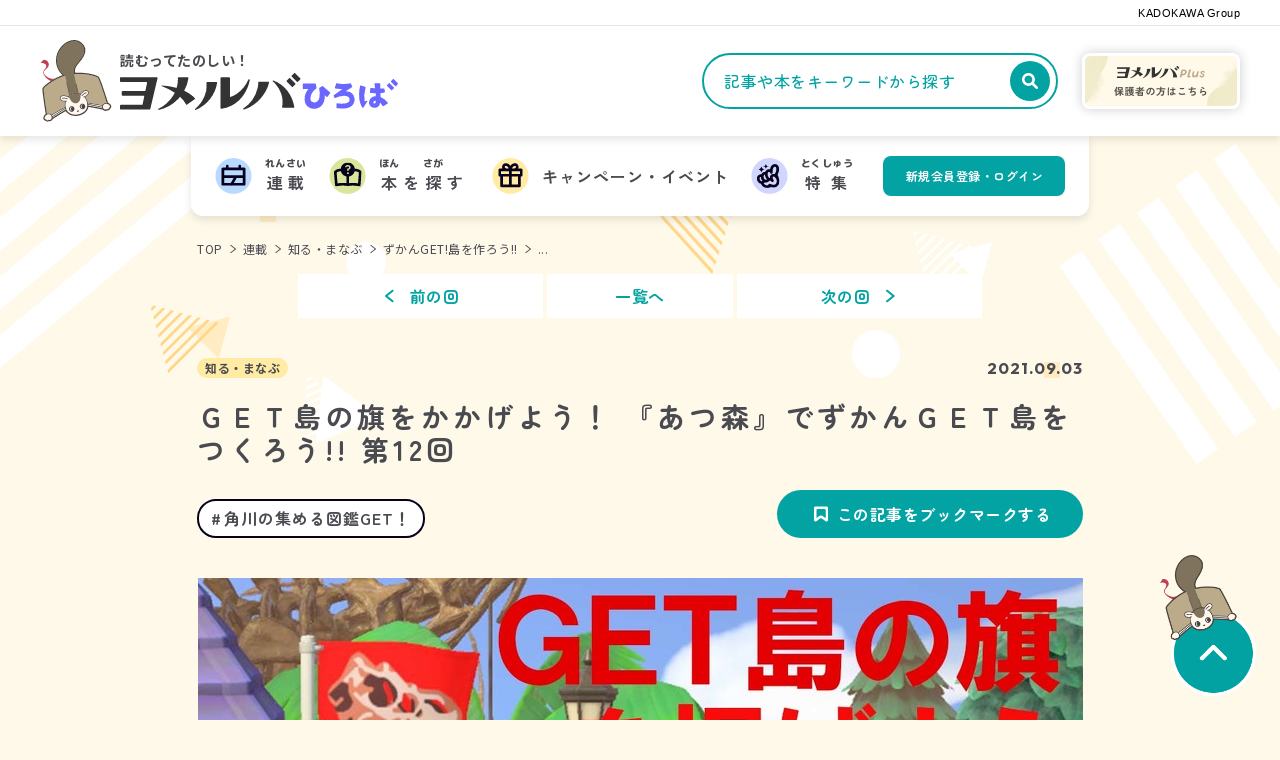

--- FILE ---
content_type: text/html; charset=UTF-8
request_url: https://yomeruba.com/hiroba/learn/get-island/entry-11762.html
body_size: 16574
content:
<!DOCTYPE html>
<html class="no-js" lang="ja">
<head>
<meta charset="UTF-8">
<link rel="canonical" href="https://yomeruba.com/hiroba/learn/get-island/entry-11762.html">
<title>「あつ森」の夏は浴衣で花火！ ＧＥＴ島でオリジナル浴衣＆Ｔシャツを配布します!! | ずかんGET!島を作ろう!! | ヨメルバひろば | ヨメルバ | KADOKAWA児童書ポータルサイト</title>
<meta http-equiv="X-UA-Compatible" content="IE=edge">
<meta name="viewport" content="width=device-width, initial-scale=1.0, viewport-fit=cover">
<meta name="format-detection" content="telephone=no">
<meta property="og:url" content="https://yomeruba.com/hiroba/learn/get-island/entry-11762.html">
<meta property="og:site_name" content="ヨメルバ | KADOKAWA児童書ポータルサイト">
<meta property="og:title" content="「あつ森」の夏は浴衣で花火！ ＧＥＴ島でオリジナル浴衣＆Ｔシャツを配布します!! | ずかんGET!島を作ろう!! | ヨメルバひろば | ヨメルバ | KADOKAWA児童書ポータルサイト">
<meta property="og:type" content="article">
<meta property="og:description" content="夏休みに入って、大幅リニューアル中のGET島。さて、そんなGET島ですが、現在毎週末に開催されている花火大会用に、オリジナルの浴衣＆Ｔシャツをご用意しました!!　">
<meta property="og:image" content="https://yomeruba.com/media/001/202109/OGP.jpg">
<meta property="og:image:secure_url" content="https://yomeruba.com/media/001/202109/OGP.jpg" />
<meta property="og:image:width" content="1200" />
<meta property="og:image:height" content="630" />
<meta name="description" content="夏休みに入って、大幅リニューアル中のGET島。さて、そんなGET島ですが、現在毎週末に開催されている花火大会用に、オリジナルの浴衣＆Ｔシャツをご用意しました!!　">
<meta name="keywords" content="図鑑　あつ森　どうぶつの森　恐竜　動物　昆虫　魚">
<meta name="twitter:title" content="「あつ森」の夏は浴衣で花火！ ＧＥＴ島でオリジナル浴衣＆Ｔシャツを配布します!! | ずかんGET!島を作ろう!! | ヨメルバひろば | ヨメルバ | KADOKAWA児童書ポータルサイト">
<meta name="twitter:card" content="summary_large_image">
<meta name="twitter:domain" content="yomeruba.com">
<meta name="twitter:image" content="https://yomeruba.com/media/001/202109/OGP.jpg">
<link rel="icon" href="/themes/yomeruba-v2/images/favicon/favicon.svg" type="image/svg+xml">
<link rel="icon" href="/themes/yomeruba-v2/images/favicon/favicon.ico">
<link rel="apple-touch-icon" href="/themes/yomeruba-v2/images/favicon/apple-touch-icon.png" type="image/png">
<style>
html {
/* 20px */
scroll-behavior: smooth;
font-family: "Noto Sans JP", "sans-serif";
color: #333;
}
html:focus {
scroll-behavior: auto;
}
body {
background-color: #FFF9E9;
color: #4A4A51;
}
/* BootStrapのModalスタイル上書き */
body.modal-open {
padding-right: 0 !important;
}
</style>
<style>
:root {
--color-unit-text-strong: #FF8C38;
--color-unit-point: #FF8C38;
--color-unit-highlight: #FF8C38;
--color-unit-marker: #ffb985;
--color-unit-border-table: #08011C;
--color-kv-bg: #E6E1D0;
--color-top-accent: #6A67FF;
}
</style>
<link rel="alternate" type="application/rss+xml" title="RSS 2.0" href="https://yomeruba.com/hiroba/rss2.xml">
<link rel="preconnect" href="https://fonts.googleapis.com">
<link rel="preconnect" href="https://fonts.gstatic.com" crossorigin>
<link href="https://fonts.googleapis.com/css2?family=M+PLUS+Rounded+1c:wght@400;700;800&family=Noto+Sans+JP:wght@400;700&family=Outfit:wght@600;700;900&family=Poppins:wght@500;600;700&family=Zen+Kaku+Gothic+New:wght@700;900&family=Zen+Maru+Gothic:wght@500;700;900&family=Josefin+Sans:wght@700&display=swap" rel="stylesheet">
<link rel="stylesheet" href="/themes/yomeruba-v2/dist/assets/admin-f25efba7.css" />
<link rel="stylesheet" href="/themes/yomeruba-v2/dist/assets/main-71a375f1.css" />
<script type="application/ld+json">
{
	"@context": "https://schema.org",
	"@type": "BreadcrumbList",
	"itemListElement":
	[
	{
		"@type": "ListItem",
		"position": 1,
		"item":
		{
		"@id": "https://yomeruba.com/",
		"name": "TOP"
		}
	},{
		"@type": "ListItem",
		"position": 2,
		"item":
		{
		"@id": "https://yomeruba.com/hiroba/",
		"name": "ひろば"
		}
	},
	{
		"@type": "ListItem",
		"position": 3,
		"item":
		{
		"@id": "https://yomeruba.com/hiroba/learn/",
		"name": "知る・まなぶ"
		}
	},
	{
		"@type": "ListItem",
		"position": 4,
		"item":
		{
		"@id": "https://yomeruba.com/hiroba/learn/get-island/",
		"name": "ずかんGET!島を作ろう!!"
		}
	},
	{
		"@type": "ListItem",
		"position": 5,
		"item":
		{
		"@id": "https://yomeruba.com/hiroba/learn/get-island/entry-11762.html",
		"name": "ＧＥＴ島の旗をかかげよう！ 『あつ森』でずかんＧＥＴ島をつくろう!! 第12回"
		}
	}
	]
}
</script>
<script>(function (w, d, s, l, i) {
w[l] = w[l] || []; w[l].push({
'gtm.start':
new Date().getTime(), event: 'gtm.js'
}); var f = d.getElementsByTagName(s)[0],
j = d.createElement(s), dl = l != 'dataLayer' ? '&l=' + l : ''; j.async = true; j.src =
'https://www.googletagmanager.com/gtm.js?id=' + i + dl; f.parentNode.insertBefore(j, f);
})(window, document, 'script', 'dataLayer', 'GTM-TQH4PGJ');</script>
<script async defer crossorigin="anonymous" src="https://connect.facebook.net/ja_JP/sdk.js#xfbml=1&version=v5.0&appId=340684409331772&autoLogAppEvents=1"></script>
<script type="module" src="/themes/yomeruba-v2/dist/assets/admin-1976ca59.js" async></script>
<script type="module" src="/themes/yomeruba-v2/dist/assets/bundle-57b15a29.js" async></script>
<meta name="csrf-token" content="afce002934d4acfd2cc501f95a4ec408bb0ad2a34bd62c0ffe210146f68994d6"><meta name="generator" content="a-blog cms" />
</head>
<body>
<div class="absolute left-0 right-0 top-[80px] z-bg overflow-hidden md:top-[130px]">
<picture>
<source srcset="/themes/yomeruba-v2/images/hiroba/bg-pc.svg" media="(min-width: 1025px)" width="1280" height="1000">
<img class="w-full" src="/themes/yomeruba-v2/images/hiroba/bg-sp.svg" alt="" width="390" height="3400" loading="lazy">
</picture>
</div>
<noscript><iframe src="https://www.googletagmanager.com/ns.html?id=GTM-TQH4PGJ" height="0" width="0" style="display:none;visibility:hidden"></iframe></noscript>
<small class="js-sticky-style-above bg-surface-white block border-b border-hiroba-light bg-white px-2 pb-[6px] pt-2 text-center text-black text-kadokawa-group md:px-10 md:text-right" id="page-top">KADOKAWA Group</small>
<header class="js-global-nav-fix top-0 z-header md:top-[-200px]">
<div class="relative">
<div class="relative grid h-[64px] grid-cols-[auto_1fr_auto] items-center justify-between bg-white px-2 shadow-header-hiroba md:h-[110px] md:grid-cols-[1fr_auto] md:px-10">
<div class="mr-1 md:hidden">
<button class="js-offcanvas-control c-btn-offcanvas-hiroba" data-bs-toggle="modal" data-bs-target="#offcanvas-modal" aria-controls="offcanvas-modal">
<span class="sr-only">メニューを開閉する</span>
</button>
</div>
<div class="max-md:mr-3">
<div class="inline-block">
<a class="js-viewing-indelible inline-block align-bottom transition-opacity duration-400 hover:opacity-60" href="https://yomeruba.com/hiroba/">
<p class="flex items-center">
<img class="mr-1 w-[30px] min-[368px]:w-[40px] md:mr-2 md:w-[72px]" src="/media/001/202402/logo-chara-plus.svg?v=20240219110640" width="72" height="" alt="">
<span class="flex flex-col justify-center">
<span class="mb-0.5 break-words break-keep font-default text-3xs font-bold leading-tight tracking-[0.5px] min-[368px]:mb-0.5 min-[368px]:text-size-11 md:mb-1 md:text-sm">読むってたのしい！</span>
<span class="sr-only">ヨメルバひろば</span>
<svg class="block h-auto w-[105px] min-[368px]:w-[139px] md:w-[278px]" id="グループ_20" data-name="グループ 20" aria-hidden="true" xmlns="http://www.w3.org/2000/svg" width="303.998" height="40.002" viewBox="0 0 303.998 40.002">
<path id="パス_111" data-name="パス 111" d="M.871,4.539l39.346.035a.855.855,0,0,1,.828,1.052L33.1,38.891a.856.856,0,0,1-.827.657L.854,39.53A.846.846,0,0,1,0,38.678V35.261a.851.851,0,0,1,.854-.852l23.048.013a.848.848,0,0,0,.832-.678l1.707-8.117a.852.852,0,0,0-.832-1.03L2.774,24.583a.855.855,0,0,1-.854-.857V20.309a.851.851,0,0,1,.854-.852l24.268.013a.848.848,0,0,0,.832-.678l1.694-8.065a.852.852,0,0,0-.832-1.03L.858,9.67a.849.849,0,0,1-.849-.857V5.4a.852.852,0,0,1,.854-.852ZM105.359,9.765H95.381a.845.845,0,0,0-.845.957A28.481,28.481,0,0,1,92.358,25.3,35.671,35.671,0,0,1,82.084,38.848a.428.428,0,0,0-.1.543l.231.4a.425.425,0,0,0,.531.183C94.78,35.017,104.17,23.848,106.2,10.739a.852.852,0,0,0-.845-.974Zm35.635-2.991a.428.428,0,0,0-.509.226,37.535,37.535,0,0,1-12.849,15.574,27.438,27.438,0,0,1-7.438,3.5V5.5a.856.856,0,0,0-.854-.857h-8.519a.856.856,0,0,0-.854.857V37.865a.86.86,0,0,0,.976.848,34.349,34.349,0,0,0,11.35-3.6c10.622-5.452,17.452-16.23,19.668-27.635a.429.429,0,0,0-.3-.491l-.679-.213Zm10.98,2.6a.85.85,0,0,0-.845.952c.03.27.057.5.057.548a21.864,21.864,0,0,1-.837,5.974A36.923,36.923,0,0,1,134.9,38.4a.426.426,0,0,0-.161.526l.178.413a.43.43,0,0,0,.514.243c10.923-3.27,20.444-12.2,25.322-22.7a25.68,25.68,0,0,0,2.13-6.5.856.856,0,0,0-.841-1H151.978Zm15.1-1.074-.122.248a.423.423,0,0,0,.118.517,27.086,27.086,0,0,1,2.9,2.757,30.379,30.379,0,0,1,6.38,10.665,27.782,27.782,0,0,1,.941,14.1.846.846,0,0,0,.836,1l11.6,0a.847.847,0,0,0,.841-.983c-2.126-12.848-10.623-24.2-22.97-28.522a.433.433,0,0,0-.527.222ZM78.256,24a44.322,44.322,0,0,0-8.066-4.852A38.124,38.124,0,0,0,74.841,5.678.85.85,0,0,0,74,4.717H64.088a.845.845,0,0,0-.849.9A28.09,28.09,0,0,1,61.924,16.1,76.627,76.627,0,0,0,45.97,13.5a.21.21,0,0,0-.222.178c-.017.109-.039.231-.057.33a.211.211,0,0,0,.135.235A69.558,69.558,0,0,1,59.85,21.3c-.5,1.013-1.028,2.009-1.6,2.961A39.286,39.286,0,0,1,41.924,38.774a.427.427,0,0,0-.213.522l.135.4a.43.43,0,0,0,.505.278A42.977,42.977,0,0,0,63.326,28.317c.806-.839,1.585-1.709,2.33-2.609a28.1,28.1,0,0,1,6.5,8.091.844.844,0,0,0,1.241.3L81.553,28.4a.861.861,0,0,0,.118-1.3A35.384,35.384,0,0,0,78.256,24ZM189.1,14.883l2.444-2.439a.859.859,0,0,0,0-1.217L186.05,5.735a.863.863,0,0,0-1.22,0l-2.443,2.439a.858.858,0,0,0,0,1.217l5.492,5.491A.861.861,0,0,0,189.1,14.883ZM194.6,9.4l2.443-2.439a.858.858,0,0,0,0-1.217L191.546.252a.861.861,0,0,0-1.219,0l-2.444,2.439a.859.859,0,0,0,0,1.217L193.375,9.4A.863.863,0,0,0,194.6,9.4Z" fill="#333" />
<path id="パス_112" data-name="パス 112" d="M270.338,30.356a.509.509,0,0,0-.579-.248l-2.126.591a.339.339,0,0,1-.039,0,.154.154,0,0,1-.152-.126,33.8,33.8,0,0,1,1.071-14.643.828.828,0,0,0-.536-1.035l-1.459-.483c-1.041-.344-2.177-.722-2.835-.939a.892.892,0,0,0-.261-.043.823.823,0,0,0-.8.613,31.335,31.335,0,0,0-.889,4.665c-1.18,10.909,1.842,16.565,3.2,18.491a.814.814,0,0,0,.679.352.829.829,0,0,0,.693-.383l4.015-6.317a.5.5,0,0,0,.018-.509Z" fill="var(--color-top-accent)" />
<path id="パス_113" data-name="パス 113" d="M292.663,31.974a18.6,18.6,0,0,0-7.783-6.035.147.147,0,0,1-.1-.143c.022-1.278.013-2.461-.026-3.952a.161.161,0,0,1,.144-.161c.192-.009.388-.022.584-.035,1.258-.1,2.386-.217,3.449-.365a.835.835,0,0,0,.706-.93l-.366-2.848a.831.831,0,0,0-.819-.726h-.065c-.919.074-2.087.087-2.9.087-.322,0-.6,0-.793,0a.148.148,0,0,1-.148-.152l-.039-4.935a.829.829,0,0,0-.827-.826h-4.591a.822.822,0,0,0-.631.3.832.832,0,0,0-.183.674c.183,1.091.387,2.548.622,4.457a.149.149,0,0,1-.034.117.171.171,0,0,1-.127.052c-1.328-.117-2.7-.27-4.089-.448a.845.845,0,0,0-.1-.009.83.83,0,0,0-.823.743l-.414,3.9a.816.816,0,0,0,.192.626.825.825,0,0,0,.583.291c1.808.1,3.6.161,5.331.17a.147.147,0,0,1,.148.139c.088,1.009.153,1.9.192,2.931a.154.154,0,0,1-.144.156c-3.676.226-6.276,2.152-7.134,5.291a5.846,5.846,0,0,0,1.019,5.074,5.747,5.747,0,0,0,4.582,2.265c.087,0,.17,0,.257,0a6.348,6.348,0,0,0,6.041-5.348.154.154,0,0,1,.152-.126.156.156,0,0,1,.1.039,10.38,10.38,0,0,1,2.3,3.161.841.841,0,0,0,.754.483.827.827,0,0,0,.418-.113l4.346-2.569a.827.827,0,0,0,.392-.561.848.848,0,0,0-.165-.674Zm-15.583-.422a2.426,2.426,0,0,1,2.448-1.452c.065,0,.13,0,.2,0v.1c-.013.174-.018.348-.031.522-.047.952-.139,1.609-.9,2.039a1.491,1.491,0,0,1-.645.152,1.117,1.117,0,0,1-.9-.409,1.088,1.088,0,0,1-.166-.961Z" fill="var(--color-top-accent)" />
<path id="パス_114" data-name="パス 114" d="M229.886,21.309a.813.813,0,0,0-.327-.548c-2.4-1.8-4.96-4.109-7.216-6.143l-.284-.257a.835.835,0,0,0-.553-.213.848.848,0,0,0-.409.109l-3.084,1.752a.505.505,0,0,0-.244.556,25.427,25.427,0,0,1,.466,8.865c-.844,5.713-4.15,6.917-6.951,6.178a4.065,4.065,0,0,1-2.944-4.352c-.035-3.787,2.069-7.365,6.093-10.483l.357-.27a.507.507,0,0,0,.188-.513l-.9-4.03a.829.829,0,0,0-.81-.652H200.732a.834.834,0,0,0-.832.835v4.478a.831.831,0,0,0,.827.835l5.065-.252a.151.151,0,0,1,.135.087.145.145,0,0,1-.021.161,18.753,18.753,0,0,0-1.668,2.3,15.323,15.323,0,0,0-1.791,12.261c1.255,4,5.218,6.683,9.861,6.683a11.668,11.668,0,0,0,6.045-1.67c4.49-2.717,5.793-8.6,5.544-12.8a.182.182,0,0,1,.04-.117.165.165,0,0,1,.113-.048.158.158,0,0,1,.109.048c.514.544.993,1.035,1.472,1.5l.1.1a.831.831,0,0,0,1.233-.1l2.748-3.678a.814.814,0,0,0,.157-.622Z" fill="var(--color-top-accent)" />
<path id="パス_115" data-name="パス 115" d="M296.461,18.461l-4.4-4.4a.692.692,0,0,1,0-.978l1.956-1.957a.689.689,0,0,1,.975,0l4.4,4.4a.692.692,0,0,1,0,.978l-1.955,1.956A.69.69,0,0,1,296.461,18.461Z" fill="var(--color-top-accent)" />
<path id="パス_116" data-name="パス 116" d="M300.864,14.061l-4.4-4.4a.692.692,0,0,1,0-.978l1.956-1.957a.69.69,0,0,1,.976,0l4.4,4.4a.692.692,0,0,1,0,.978l-1.955,1.957A.69.69,0,0,1,300.864,14.061Z" fill="var(--color-top-accent)" />
<path id="パス_117" data-name="パス 117" d="M256.357,27.026a8.91,8.91,0,0,0-8.183-7.148c-.3-.035-.614-.057-.928-.074a.143.143,0,0,1-.135-.109.14.14,0,0,1,.066-.165l6.35-4.1a.811.811,0,0,0,.3-1l-1.184-2.748a.811.811,0,0,0-.745-.491.664.664,0,0,0-.131.009c-1.088.174-2.312.331-3.545.448-1.468.135-2.8.209-4.055.217h-.261a20.991,20.991,0,0,1-6.768-.887.492.492,0,0,0-.174-.03.5.5,0,0,0-.471.335L235,15.6a.791.791,0,0,0,.053.644.841.841,0,0,0,.522.409,19.583,19.583,0,0,0,4.273.569c.3.009.6.013.9.013.728,0,1.473-.022,2.226-.065a.154.154,0,0,1,.144.1.141.141,0,0,1-.057.165l-9.207,6.535a.807.807,0,0,0-.209,1.1l1.1,1.674a.69.69,0,0,0,.88.243,23.288,23.288,0,0,1,9.316-2.383h.13c3.916,0,5.68,1.844,6.024,3.57a3.684,3.684,0,0,1-2.309,3.974c-3.053,1.374-8.545,1.065-11.249.574a.692.692,0,0,0-.815.683v4.026a.692.692,0,0,0,.653.691c1.268.074,4.186.222,7.052.2,1.446-.009,7.425.026,10.609-4.583a8.767,8.767,0,0,0,1.329-6.731Z" fill="var(--color-top-accent)" />
</svg>
</span>
</p>
</a>
</div>
</div>
<div class="grid-flow-col grid-cols-[1fr_auto] items-center max-md:hidden md:grid md:gap-x-6">
<div>
<div class="relative ml-auto mr-0 w-[356px]">
<form class="relative" action="https://yomeruba.com/hiroba/search.html" method="post" name="search-siteheader" aria-label="キーワード検索">
<input class="js-tag-search-trigger block h-14 w-full rounded-full border-2 border-hiroba-turquoise bg-white pl-5 pr-[58px] leading-normal text-head-l-hiroba placeholder:text-hiroba-turquoise focus:border-hiroba-orange focus:ring-hiroba-orange" id="search-siteheader" type="search" name="keyword" value="" placeholder="記事や本をキーワードから探す" autocomplete="off">
<button class="absolute right-2 top-2 grid h-10 w-10 place-items-center rounded-full bg-hiroba-turquoise" type="submit" name="ACMS_POST_2GET">
<span class="sr-only">記事や本をキーワードから探す</span>
<img src="/themes/yomeruba-v2/images/hiroba/icon-search.svg" width="24" height="24" alt="">
</button>
<input type="hidden" name="bid" value="25">
<input type="hidden" name="tpl" value="search.html">
<input type="hidden" name="formUniqueToken" value="4f394805c516a42ae8e9053f305a7d690cffdc907009345f1c5727d256b56b45">
<input type="hidden" name="formToken" value="afce002934d4acfd2cc501f95a4ec408bb0ad2a34bd62c0ffe210146f68994d6">
</form>
<div class="js-tag-search absolute right-0 top-full z-search-popup hidden pt-3.5">
<section class="grid gap-y-[18px] rounded-[20px] border-hiroba-light bg-white p-6 shadow-header-hiroba">
<div class="grid grid-cols-[auto_1fr] items-center gap-x-4">
<h2 class="break-keep border-r-2 pr-4 text-hiroba-turquoise text-head-xl-hiroba">注目の記事</h2>
<ul class="-mx-1 -mb-2 flex whitespace-nowrap break-keep" aria-label="注目の記事の検索タグリンク一覧">
<li class="mx-1 mb-2"><a class="c-btn-shared-tag" href="https://yomeruba.com/hiroba/search.html/tag/ヨメルバおすすめ本/">ヨメルバおすすめ本</a></li>
<li class="mx-1 mb-2"><a class="c-btn-shared-tag" href="https://yomeruba.com/hiroba/search.html/tag/角川つばさ文庫/">角川つばさ文庫</a></li>
<li class="mx-1 mb-2"><a class="c-btn-shared-tag" href="https://yomeruba.com/hiroba/search.html/tag/星のカービィ/">星のカービィ</a></li>
<li class="mx-1 mb-2"><a class="c-btn-shared-tag" href="https://yomeruba.com/hiroba/search.html/tag/つばさ応援団/">つばさ応援団</a></li>
</ul>
</div>
<div class="grid grid-cols-[auto_1fr] items-center gap-x-4">
<h2 class="break-keep border-r-2 pr-4 text-hiroba-turquoise text-head-xl-hiroba">今話題の本</h2>
<ul class="-mx-1 -mb-2 flex whitespace-nowrap break-keep" aria-label="今話題の本の検索タグリンク一覧">
<li class="mx-1 mb-2"><a class="c-btn-shared-tag" href="https://yomeruba.com/hiroba/search.html/tag/青春/#search-book-panel">青春</a></li>
<li class="mx-1 mb-2"><a class="c-btn-shared-tag" href="https://yomeruba.com/hiroba/search.html/tag/算数/#search-book-panel">算数</a></li>
<li class="mx-1 mb-2"><a class="c-btn-shared-tag" href="https://yomeruba.com/hiroba/search.html/tag/小学生から知っておきたい/#search-book-panel">小学生から知っておきたい</a></li>
<li class="mx-1 mb-2"><a class="c-btn-shared-tag" href="https://yomeruba.com/hiroba/search.html/tag/朝読/#search-book-panel">朝読</a></li>
</ul>
</div>
</section>
</div>
</div>
</div>
<a class="inline-blockblock js-viewing-indelible transition-opacity duration-400 hover:opacity-60" href="https://yomeruba.com/">
<img class="rounded-lg shadow-banner-hiroba" src="/themes/yomeruba-v2/images/hiroba/plus-conductor-wire.png" alt="ヨメルバPlus 保護者の方はこちら" width="158" height="56">
</a>
</div>
<div class="grid auto-cols-auto grid-flow-col items-center gap-2 md:hidden">
<div class="js-login" style="display: none;">
<a class="c-btn-mypage-hiroba js-viewing-indelible" href="https://yomeruba.com/mypage/">
<span class="sr-only">マイページ</span>
</a>
</div>
<div class="js-logout" style="display: none;">
<a class="c-btn-mypage-hiroba" href="https://yomeruba.com/signin/">
<span class="sr-only">新規会員登録・ログイン</span>
</a>
</div>
<button class="c-btn-search-hiroba js-search-canvas-control" data-bs-toggle="modal" data-bs-target="#search-canvas-modal" type="button" aria-controls="search-canvas-modal">
<span class="sr-only">検索窓を開閉する</span>
</button>
</div>
</div>
<div class="pointer-events-none text-center max-md:hidden">
<nav class="pointer-events-auto z-header inline-flex items-center justify-center rounded-b-xl bg-white px-6 py-5 text-left shadow-header-hiroba" aria-label="メインメニュー">
<ul class="flex h-10 items-center justify-center space-x-3 text-button-l-plus">
<li>
<a class="js-viewing-indelible flex items-center transition-opacity duration-400 hover:opacity-60" href="https://yomeruba.com/hiroba/serial/">
<img class="w-10 shrink-0 pr-[3px]" src="/themes/yomeruba-v2/images/hiroba/icon-nav-bar-calendar.svg" width="40" height="40" alt="">
<span class="px-2.5 py-1.5">
<ruby>
連載<rp>（</rp>
<rt class="text-ruby-hiroba">れんさい</rt>
<rp>）</rp>
</ruby>
</span>
</a>
</li>
<li>
<a class="js-viewing-indelible flex items-center transition-opacity duration-400 hover:opacity-60" href="https://yomeruba.com/hiroba/product/">
<img class="w-10 shrink-0 pr-[3px]" src="/themes/yomeruba-v2/images/hiroba/icon-nav-bar-book-search.svg" width="40" height="40" alt="">
<span class="px-2.5 py-1.5">
<ruby>
本<rp>（</rp>
<rt class="text-ruby-hiroba">ほん</rt>
<rp>）</rp>
</ruby>
を
<ruby>
探<rp>（</rp>
<rt class="text-ruby-hiroba">さが</rt>
<rp>）</rp>
</ruby>
す
</span>
</a>
</li>
<li>
<a class="js-viewing-indelible flex items-center transition-opacity duration-400 hover:opacity-60" href="https://yomeruba.com/campaign/">
<img class="w-10 shrink-0 pr-[3px]" src="/themes/yomeruba-v2/images/hiroba/icon-nav-bar-present.svg" width="40" height="40" alt="">
<span class="px-2.5 py-1.5">
キャンペーン・イベント
</span>
</a>
</li>
<li>
<a class="js-viewing-indelible flex items-center transition-opacity duration-400 hover:opacity-60" href="https://yomeruba.com/feature/">
<img class="w-10 shrink-0 pr-[3px]" src="/themes/yomeruba-v2/images/hiroba/icon-nav-bar-finger.svg" width="40" height="40" alt="">
<span class="px-2.5 py-1.5">
<ruby>
特集<rp>（</rp>
<rt class="text-ruby-hiroba">とくしゅう</rt>
<rp>）</rp>
</ruby>
</span>
</a>
</li>
</ul>
<div class="ml-5 w-[182px]">
<div class="js-login" style="display: none;">
<a class="c-btn-square-login-hiroba js-viewing-indelible w-full py-[14px] text-button-s-hiroba" href="https://yomeruba.com/mypage/">マイページ</a>
</div>
<div class="js-logout" style="display: none;">
<a class="c-btn-square-login-hiroba js-viewing-indelible w-full py-[14px] text-button-s-hiroba" href="https://yomeruba.com/signin/">新規会員登録・ログイン</a>
</div>
</div>
</nav>
</div>
<div class="js-offcanvas-modal modal fade c-offcanvas-modal md:!hidden" id="offcanvas-modal" tabindex="-1" aria-hidden="true">
<div class="modal-dialog c-offcanvas-modal-dialog">
<div class="mx-auto grid w-[350px] max-w-full gap-6">
<div>
<nav class="mb-6" aria-label="メインメニュー">
<div class="js-nav-dropdown c-nav-row-hiroba" id="navbar-multi-level">
<ul>
<li >
<a href="https://yomeruba.com/hiroba/serial/" >
<span class="c-nav-row-hiroba__label">連載</span>
</a>
<ul>
<li >
<a href="https://yomeruba.com/hiroba/serial/?type=new#new" class="js-viewing-indelible">
<span class="c-nav-row-hiroba__label">新着連載</span>
</a>
</li>
<li >
<a href="https://yomeruba.com/hiroba/serial/?type=reading#reading" class="js-viewing-indelible">
<span class="c-nav-row-hiroba__label">ものがたり</span>
</a>
</li>
<li >
<a href="https://yomeruba.com/hiroba/serial/?type=learn#learn" class="js-viewing-indelible">
<span class="c-nav-row-hiroba__label">知る・まなぶ</span>
</a>
</li>
<li >
<a href="https://yomeruba.com/hiroba/serial/?type=quiz#quiz" class="js-viewing-indelible">
<span class="c-nav-row-hiroba__label">クイズ・なそなぞ・占い</span>
</a>
</li>
<li >
<a href="https://yomeruba.com/hiroba/serial/?type=recommend#recommend" class="js-viewing-indelible">
<span class="c-nav-row-hiroba__label">ブックセレクト</span>
</a>
</li>
</ul>
</li>
<li >
<a href="https://yomeruba.com/hiroba/product/" class="js-viewing-indelible">
<span class="c-nav-row-hiroba__label">本を探す</span>
</a>
</li>
<li >
<a href="https://yomeruba.com/campaign/" class="js-viewing-indelible">
<span class="c-nav-row-hiroba__label">キャンペーン・イベント</span>
</a>
</li>
<li >
<a href="https://yomeruba.com/feature/" class="js-viewing-indelible">
<span class="c-nav-row-hiroba__label">特集</span>
</a>
</li>
</ul>
</div>
</nav>
<section class="mb-6">
<h2 class="mb-3 text-center text-hiroba-dark text-head-xl-hiroba">会員・ファンクラブ限定コンテンツ</h2>
<ul class="grid gap-4">
<li>
<a class="transition-opacity duration-400 hover:opacity-60" href="/feature/tsubasaouendan-content.html">
<img class="w-full" src="/media/001/202307/mode3_w350-tsubasa-oendan-banner2.png?v=20230711110148" width="350" height="" alt="会員限定コンテンツページ">
</a>
</li>
<li>
<a class="transition-opacity duration-400 hover:opacity-60" href="/feature/membership-content.html">
<img class="w-full" src="/media/020/202209/mode3_w350-1_%E3%83%A8%E3%83%A1%E3%83%AB%E3%83%8F%E3%82%99%E4%BC%9A%E5%93%A1%E9%99%90%E5%AE%9A%E3%83%98%E3%82%9A%E3%83%BC%E3%82%B7%E3%82%99_1200x501_220914_104201.jpg?v=20220914104201" width="350" height="" alt="会員限定コンテンツページ">
</a>
</li>
</ul>
</section>
<div>
<div class="mb-6 overflow-hidden">
<ul class="-ml-[1px] text-button-s-hiroba" aria-label="当サイトについての説明ページリンクリスト">
<li class="relative inline-block before:absolute before:left-0 before:top-1/2 before:h-[15px] before:w-[1px] before:-translate-y-1/2 before:rounded-full before:bg-current">
<a class="inline-block px-[9px] py-2 -outline-offset-2 transition-opacity duration-400 hover:opacity-60" href="https://yomeruba.com/about.html">ヨメルバ（plus・ひろば）について</a>
</li>
<li class="relative inline-block before:absolute before:left-0 before:top-1/2 before:h-[15px] before:w-[1px] before:-translate-y-1/2 before:rounded-full before:bg-current">
<a class="inline-block px-[9px] py-2 -outline-offset-2 transition-opacity duration-400 hover:opacity-60" href="https://yomeruba.com/parents.html">保護者の方へ</a>
</li>
<li class="relative inline-block before:absolute before:left-0 before:top-1/2 before:h-[15px] before:w-[1px] before:-translate-y-1/2 before:rounded-full before:bg-current">
<a class="inline-block px-[9px] py-2 -outline-offset-2 transition-opacity duration-400 hover:opacity-60" href="https://yomeruba.com/qa/">よくある質問 / お問い合わせ</a>
</li>
<li class="relative inline-block before:absolute before:left-0 before:top-1/2 before:h-[15px] before:w-[1px] before:-translate-y-1/2 before:rounded-full before:bg-current">
<a class="inline-block px-[9px] py-2 -outline-offset-2 transition-opacity duration-400 hover:opacity-60" href="https://yomeruba.com/copyright.html">著作物のご利用に関して</a>
</li>
<li class="relative inline-block before:absolute before:left-0 before:top-1/2 before:h-[15px] before:w-[1px] before:-translate-y-1/2 before:rounded-full before:bg-current">
<a class="inline-block px-[9px] py-2 -outline-offset-2 transition-opacity duration-400 hover:opacity-60" href="https://group.kadokawa.co.jp/privacy_policy/">プライバシーポリシー</a>
</li>
<li class="relative inline-block before:absolute before:left-0 before:top-1/2 before:h-[15px] before:w-[1px] before:-translate-y-1/2 before:rounded-full before:bg-current">
<a class="inline-block px-[9px] py-2 -outline-offset-2 transition-opacity duration-400 hover:opacity-60" href="https://yomeruba.com/terms.html">利用規約</a>
</li>
</ul>
</div>
</div>
<div class="js-logout" style="display: none;">
<div class="mb-6 border border-hiroba-light p-4">
<p class="mb-2 text-head-s-hiroba">会員登録（無料）すると、新刊やおすすめ書籍をまとめたメールマガジンが届くほか、会員限定のコンテンツ・プレゼントキャンペーンなどにご参加いただくことができます</p>
<a class="c-btn-square-login-hiroba mb-4 w-full" href="https://yomeruba.com/signin/">新規会員登録・ログイン</a>
<div class="text-center">
<a class="c-btn-text-blank-plus text-button-s-plus" href="https://yomeruba.com/membership.html">詳しく見る</a>
</div>
</div>
</div>
<section class="mb-6">
<ul class="grid-cols-fr grid grid-flow-col gap-4">
<li>
<a class="transition-opacity duration-400 hover:opacity-60" href="https://yomeruba.com/">
<img class="w-full" src="/media/025/202402/plus-banner.png?v=20240219111010" width="350" height="88" alt="保護者の方はこちら">
</a>
</li>
</ul>
</section>
<div>
<section class="mb-6 flex items-center">
<h2 class="mr-4 whitespace-nowrap text-unique-thin-plus">Follow us</h2>
<ul class="-mx-1 flex flex-1 flex-wrap [&_li]:grid [&_li]:place-content-center [&_li]:px-1" aria-label="このサイトのSNSアカウント">
<li>
<a class="transition-opacity duration-400 hover:opacity-60" href="https://twitter.com/KadokawaJidosho">
<img src="/themes/yomeruba-v2/images/sns/logo-x-dark.svg" width="40" height="40" alt="このサイトのXアカウントを開く">
</a>
</li>
<li>
<a class="transition-opacity duration-400 hover:opacity-60" href="https://www.facebook.com/yomeruba">
<img src="/themes/yomeruba-v2/images/sns/logo-facebook-dark.svg" width="40" height="40" alt="このサイトのFacebookアカウントを開く">
</a>
</li>
<li>
<a class="transition-opacity duration-400 hover:opacity-60" href="https://www.instagram.com/yomeruba_kad">
<img src="/themes/yomeruba-v2/images/sns/logo-instagram-dark.svg" width="40" height="40" alt="このサイトのInstagramアカウントを開く">
</a>
</li>
<li>
<a class="transition-opacity duration-400 hover:opacity-60" href="https://www.youtube.com/channel/UC4UqzID_eubKyb4O0bxnCgA/videos">
<img src="/themes/yomeruba-v2/images/sns/logo-youtube-dark.svg" width="40" height="40" alt="このサイトのYouTubeアカウントを開く">
</a>
</li>
</ul>
</section>
<small class="text-unique-thin-plus">© 2026 KADOKAWA CORPORATION</small>
</div>
</div>
</div>
</div>
</div>
<div class="js-search-canvas-modal modal fade c-search-canvas-modal md:!hidden" id="search-canvas-modal" tabindex="-1" aria-hidden="true">
<div class="modal-dialog rounded-b-xl bg-white px-5 pb-10 pt-6">
<div class="mx-auto grid w-[350px] max-w-full gap-6">
<div>
<form class="relative" action="https://yomeruba.com/hiroba/search.html" method="post" name="search-sitecanvas" aria-label="キーワード検索">
<input class="js-tag-search-trigger block h-14 w-full rounded-full border-2 border-hiroba-turquoise bg-white pl-5 pr-[58px] leading-normal text-head-l-hiroba placeholder:text-hiroba-turquoise focus:border-hiroba-orange focus:ring-hiroba-orange" id="search-sitecanvas" type="search" name="keyword" value="" placeholder="記事や本をキーワードから探す" autocomplete="off">
<button class="absolute right-2 top-2 grid h-10 w-10 place-items-center rounded-full bg-hiroba-turquoise" type="submit" name="ACMS_POST_2GET">
<span class="sr-only">記事や本をキーワードから探す</span>
<img src="/themes/yomeruba-v2/images/hiroba/icon-search.svg" width="24" height="24" alt="">
</button>
<input type="hidden" name="bid" value="25">
<input type="hidden" name="tpl" value="search.html">
<input type="hidden" name="formUniqueToken" value="4f394805c516a42ae8e9053f305a7d690cffdc907009345f1c5727d256b56b45">
<input type="hidden" name="formToken" value="afce002934d4acfd2cc501f95a4ec408bb0ad2a34bd62c0ffe210146f68994d6">
</form>
</div>
<section class="grid gap-y-6 border-t border-hiroba-light pt-6">
<div>
<h2 class="mb-4 text-center text-hiroba-turquoise text-head-xl-hiroba">注目の記事</h2>
<ul class="-mx-1 -mb-2 flex flex-wrap break-keep">
<li class="mx-1 mb-2"><a class="c-btn-shared-tag" href="https://yomeruba.com/hiroba/search.html/tag/ヨメルバおすすめ本/">ヨメルバおすすめ本</a></li>
<li class="mx-1 mb-2"><a class="c-btn-shared-tag" href="https://yomeruba.com/hiroba/search.html/tag/角川つばさ文庫/">角川つばさ文庫</a></li>
<li class="mx-1 mb-2"><a class="c-btn-shared-tag" href="https://yomeruba.com/hiroba/search.html/tag/星のカービィ/">星のカービィ</a></li>
<li class="mx-1 mb-2"><a class="c-btn-shared-tag" href="https://yomeruba.com/hiroba/search.html/tag/つばさ応援団/">つばさ応援団</a></li>
</ul>
</div>
<div>
<h2 class="mb-4 text-center text-hiroba-turquoise text-head-xl-hiroba">今話題の本</h2>
<ul class="-mx-1 -mb-2 flex flex-wrap break-keep">
<li class="mx-1 mb-2"><a class="c-btn-shared-tag" href="https://yomeruba.com/hiroba/search.html/tag/青春/#search-book-panel">青春</a></li>
<li class="mx-1 mb-2"><a class="c-btn-shared-tag" href="https://yomeruba.com/hiroba/search.html/tag/算数/#search-book-panel">算数</a></li>
<li class="mx-1 mb-2"><a class="c-btn-shared-tag" href="https://yomeruba.com/hiroba/search.html/tag/小学生から知っておきたい/#search-book-panel">小学生から知っておきたい</a></li>
<li class="mx-1 mb-2"><a class="c-btn-shared-tag" href="https://yomeruba.com/hiroba/search.html/tag/朝読/#search-book-panel">朝読</a></li>
</ul>
</div>
</section>
</div>
</div>
</div>
</div>
</header>
<div class="container max-w-[966px] pb-3 pt-4 md:pb-4 md:pt-6">
<nav aria-label="現在位置">
<ol class="text-none">
<li class="inline" >
<a class="js-viewing-indelible align-middle font-default text-xs font-normal leading-normal tracking-[0.5px] hover:underline" href="https://yomeruba.com/hiroba/">TOP</a>
</li>
<li class="inline" aria-current="page">
<svg class="mx-1 inline align-middle" aria-hidden="true" width="12" height="12" viewBox="0 0 12 12" fill="none" xmlns="http://www.w3.org/2000/svg">
<path d="M3.845 10.25L3.25 9.515L7.72 6L3.25 2.485L3.845 1.75L9.25 6L3.845 10.25Z" fill="#55534E" />
</svg>
<a class="js-viewing-indelible align-middle font-default text-xs font-normal leading-normal tracking-[0.5px] hover:underline" href="https://yomeruba.com/hiroba/serial/">連載</a>
</li>
<li class="inline" >
<svg class="mx-1 inline align-middle" aria-hidden="true" width="12" height="12" viewBox="0 0 12 12" fill="none" xmlns="http://www.w3.org/2000/svg">
<path d="M3.845 10.25L3.25 9.515L7.72 6L3.25 2.485L3.845 1.75L9.25 6L3.845 10.25Z" fill="#55534E" />
</svg>
<a class="js-viewing-indelible align-middle font-default text-xs font-normal leading-normal tracking-[0.5px] hover:underline" href="https://yomeruba.com/hiroba/learn/">知る・まなぶ</a>
</li>
<li class="inline" >
<svg class="mx-1 inline align-middle" aria-hidden="true" width="12" height="12" viewBox="0 0 12 12" fill="none" xmlns="http://www.w3.org/2000/svg">
<path d="M3.845 10.25L3.25 9.515L7.72 6L3.25 2.485L3.845 1.75L9.25 6L3.845 10.25Z" fill="#55534E" />
</svg>
<a class="js-viewing-indelible align-middle font-default text-xs font-normal leading-normal tracking-[0.5px] hover:underline" href="https://yomeruba.com/hiroba/learn/get-island/">ずかんGET!島を作ろう!!</a>
</li>
<li class="inline" aria-current="page">
<svg class="mx-1 inline align-middle" aria-hidden="true" width="12" height="12" viewBox="0 0 12 12" fill="none" xmlns="http://www.w3.org/2000/svg">
<path d="M3.845 10.25L3.25 9.515L7.72 6L3.25 2.485L3.845 1.75L9.25 6L3.845 10.25Z" fill="#55534E" />
</svg>
<span class="align-middle font-default text-xs font-normal leading-normal tracking-[0.5px]">...</span><span class="sr-only">ＧＥＴ島の旗をかかげよう！ 『あつ森』でずかんＧＥＴ島をつくろう!! 第12回</span>
</li>
</ol>
</nav>
</div>
<div class="border-b-[6px] border-hiroba-flesh">
<div class="container max-w-[966px]">
<main>
<article class="mb-16 md:mb-20">
<div class="[&>.c-parger-serial-hiroba]:mb-8 [&>.c-parger-serial-hiroba]:mt-0 md:[&>.c-parger-serial-hiroba]:mb-10">
<nav class="c-parger-serial-hiroba mt-8 md:mt-10" aria-label="ページ送り">
<div class="c-parger-serial-hiroba__list">
<div class="c-parger-serial-hiroba__item -prev">
<a href="https://yomeruba.com/hiroba/learn/get-island/entry-11699.html">
<svg aria-hidden="true" xmlns="http://www.w3.org/2000/svg" width="16" height="16" viewBox="0 0 16 16" fill="none">
<path d="M10.6667 14.3328C10.4467 14.3328 10.2267 14.2595 10.04 14.1128L3.37333 8.7795C3.13333 8.59283 3 8.2995 3 7.9995C3 7.6995 3.14 7.40616 3.37333 7.2195L10.04 1.88616C10.4733 1.5395 11.1 1.61283 11.4467 2.0395C11.7933 2.46616 11.72 3.0995 11.2933 3.44616L5.6 7.9995L11.2933 12.5528C11.7267 12.8995 11.7933 13.5262 11.4467 13.9595C11.2467 14.2062 10.96 14.3328 10.6667 14.3328Z" fill="#03A3A3" />
</svg>
<span>前の回</span>
</a>
</div>
<div class="c-parger-serial-hiroba__item -index border-x-4 border-hiroba-flesh">
<a href="https://yomeruba.com/hiroba/learn/get-island/">
<span>一覧へ</span>
</a>
</div>
<div class="c-parger-serial-hiroba__item -next">
<a href="https://yomeruba.com/hiroba/learn/get-island/entry-11771.html">
<span>次の回</span>
<svg aria-hidden="true" xmlns="http://www.w3.org/2000/svg" width="16" height="16" viewBox="0 0 16 16" fill="none">
<path d="M4.99954 14.3328C4.7062 14.3328 4.41287 14.2062 4.21954 13.9595C3.87287 13.5262 3.9462 12.8995 4.37287 12.5528L10.0662 7.9995L4.37287 3.44616C3.9462 3.0995 3.87287 2.47283 4.21954 2.0395C4.5662 1.61283 5.19287 1.5395 5.6262 1.88616L12.2929 7.2195C12.5329 7.40616 12.6662 7.6995 12.6662 7.9995C12.6662 8.2995 12.5262 8.59283 12.2929 8.7795L5.6262 14.1128C5.43954 14.2595 5.21954 14.3328 4.99954 14.3328Z" fill="#03A3A3" />
</svg>
</a>
</div>
</div>
</nav>
</div>
<div class="">
<div class="mb-8 md:mb-10">
<div class="-mx-1 flex flex-wrap items-center text-none [&>*]:mx-1 [&>*]:mb-1.5">
<a class="bg-hiroba-article-serial2 inline-block rounded-full px-1.5 py-[3px] font-default text-3xs font-bold leading-none tracking-[0.5px] transition-opacity duration-400 hover:opacity-60 md:px-2 md:py-1 md:text-xs" href="https://yomeruba.com/hiroba/serial/#learn">知る・まなぶ</a>
<time class="flex-1 break-keep text-right text-en-m" datetime="2021-09-03">2021.09.03</time>
</div>
<h1 class="mb-4 mt-4 break-words font-point-soft text-lg font-bold leading-[1.24] tracking-[0.5px] md:mb-6 md:text-size-28 md:leading-[1.2] md:tracking-[4px]">ＧＥＴ島の旗をかかげよう！ 『あつ森』でずかんＧＥＴ島をつくろう!! 第12回</h1>
<div class="md:grid md:grid-flow-col md:items-end md:justify-between md:gap-4">
<div>
<div class="-mb-2 -mr-2 flex flex-wrap">
<p class="mb-2 mr-2">
<a class="c-btn-tag-hiroba max-md:border max-md:px-2 max-md:py-1.5 max-md:text-tag-s-hiroba" href="https://yomeruba.com/hiroba/search.html/tag/角川の集める図鑑GET！/">角川の集める図鑑GET！</a>
</p>
</div>
</div>
<div class="max-md:mt-4 max-md:text-center">
<button class="c-btn-bookmark-hiroba js-bookmark-btn" data-eid="11762" data-type="article" data-text="この記事をブックマークする" type="button">この記事をブックマークする</button>
</div>
</div>
</div>
<div class="acms-entry">
<div class="acms-grid js-prettyprint">
<div class="column-image-center js_notStyle acms-col-sm-12">
<a href="https://yomeruba.com/archives/001/202109/large-eea23659fbe7d1754e057ccf5edac2fc264b6fd70d692f94d36cd8f718c21818.jpg" data-rel="SmartPhoto" data-group="11762" data-caption="">
<img
class="js-lazy-load columnImage unit-id-35700"
data-src="https://yomeruba.com/archives/001/202109/eea23659fbe7d1754e057ccf5edac2fc264b6fd70d692f94d36cd8f718c21818.jpg"
alt=""
width="885"
height="465">
</a>
</div>
<hr class="clearHidden">
<div class="entry-text-unit-hiroba">
<p><span style="font-size: 16.9px;">まだまだ蒸し暑い日が続きますが、『あつまれどうぶつの森』にも秋がやってきます！　ＧＥＴ島も来ていただいたお客様がより楽しめるように、島内を引き続き改築中！　今回は来た方が迷わないように、島の旗と、案内板と作ってみました。</span></p>
</div>
<div class="entry-text-unit-hiroba">
<h3 ><span style="font-size: 15.6px;">ＧＥＴ島に案内板を作ったよ！</span></h3>
</div>
<hr class="clearHidden">
<div class="column-image-center js_notStyle acms-col-sm-12">
<a href="https://yomeruba.com/archives/001/202109/large-327d2aac77e5c26b783e3304257741261defa32dd5e16c61081be70ccd2f53de.jpg" data-rel="SmartPhoto" data-group="11762" data-caption="">
<img
class="js-lazy-load columnImage unit-id-35702"
data-src="https://yomeruba.com/archives/001/202109/327d2aac77e5c26b783e3304257741261defa32dd5e16c61081be70ccd2f53de.jpg"
alt=""
width="885"
height="498">
</a>
</div>
<hr class="clearHidden">
<div class="column-image-center js_notStyle acms-col-sm-12">
<a href="https://yomeruba.com/archives/001/202109/large-334661feb59e686b652436c6df148d5af12069d36669bd862ee5649b760baabf.jpg" data-rel="SmartPhoto" data-group="11762" data-caption="ここを行くと森ゾーンです">
<img
class="js-lazy-load columnImage unit-id-35727"
data-src="https://yomeruba.com/archives/001/202109/334661feb59e686b652436c6df148d5af12069d36669bd862ee5649b760baabf.jpg"
alt=""
width="885"
height="498">
</a>
<p class="caption">ここを行くと森ゾーンです</p>
</div>
<hr class="clearHidden">
<div class="column-image-center js_notStyle acms-col-sm-12">
<a href="https://yomeruba.com/archives/001/202109/large-4d2f5f347ffab01181d5bcbaa155a9ac7805ce2dd133687a23060bb0a57c8700.jpg" data-rel="SmartPhoto" data-group="11762" data-caption="こっちが海ゾーン">
<img
class="js-lazy-load columnImage unit-id-35728"
data-src="https://yomeruba.com/archives/001/202109/4d2f5f347ffab01181d5bcbaa155a9ac7805ce2dd133687a23060bb0a57c8700.jpg"
alt=""
width="885"
height="498">
</a>
<p class="caption">こっちが海ゾーン</p>
</div>
<hr class="clearHidden">
<div class="column-image-center js_notStyle acms-col-sm-12">
<a href="https://yomeruba.com/archives/001/202109/large-bef0799c8ab495a39195499137ce602648ae6fe516ff8d0849787431d499bd71.jpg" data-rel="SmartPhoto" data-group="11762" data-caption="こっちにいくと化石鑑定所ですね">
<img
class="js-lazy-load columnImage unit-id-35729"
data-src="https://yomeruba.com/archives/001/202109/bef0799c8ab495a39195499137ce602648ae6fe516ff8d0849787431d499bd71.jpg"
alt=""
width="885"
height="498">
</a>
<p class="caption">こっちにいくと化石鑑定所ですね</p>
</div>
<hr class="clearHidden">
<div class="column-image-center js_notStyle acms-col-sm-12">
<a href="https://yomeruba.com/archives/001/202109/large-5004cf0af454899c15d5be9711ca06138fe495f30f769a9d75924464ae1c5785.jpg" data-rel="SmartPhoto" data-group="11762" data-caption="博物館の案内板もあります">
<img
class="js-lazy-load columnImage unit-id-35730"
data-src="https://yomeruba.com/archives/001/202109/5004cf0af454899c15d5be9711ca06138fe495f30f769a9d75924464ae1c5785.jpg"
alt=""
width="885"
height="498">
</a>
<p class="caption">博物館の案内板もあります</p>
</div>
<hr class="clearHidden">
<div class="entry-text-unit-hiroba">
<h3 >化石ゾーン以外も細かくリニューアルしています！</h3>
</div>
<hr class="clearHidden">
<div class="column-image-center js_notStyle acms-col-sm-12">
<a href="https://yomeruba.com/archives/001/202109/large-0c799a8286c1e6fe05815eb5b8003620a2918952b57cdbf64e82716e0bbd470a.jpg" data-rel="SmartPhoto" data-group="11762" data-caption="自販機や電話ボックスなど置いてみたよ。今度は休憩できる場所も作りたいな">
<img
class="js-lazy-load columnImage unit-id-35732"
data-src="https://yomeruba.com/archives/001/202109/0c799a8286c1e6fe05815eb5b8003620a2918952b57cdbf64e82716e0bbd470a.jpg"
alt=""
width="885"
height="498">
</a>
<p class="caption">自販機や電話ボックスなど置いてみたよ。今度は休憩できる場所も作りたいな</p>
</div>
<hr class="clearHidden">
<div class="column-image-center js_notStyle acms-col-sm-12">
<a href="https://yomeruba.com/archives/001/202109/large-1d294dcf4b954f2a92b8576a82c24970417c0461ad278a120ef295b1fe17af7b.jpg" data-rel="SmartPhoto" data-group="11762" data-caption="竹林ゾーンには夏の間にこんな涼し気な場所も。流しそうめん！">
<img
class="js-lazy-load columnImage unit-id-35733"
data-src="https://yomeruba.com/archives/001/202109/1d294dcf4b954f2a92b8576a82c24970417c0461ad278a120ef295b1fe17af7b.jpg"
alt=""
width="885"
height="498">
</a>
<p class="caption">竹林ゾーンには夏の間にこんな涼し気な場所も。流しそうめん！</p>
</div>
<hr class="clearHidden">
<div class="column-image-center js_notStyle acms-col-sm-12">
<a href="https://yomeruba.com/archives/001/202109/large-87a3160393070b31cfba1dea0b3dc1738e4b7afd37892e3da07c64f2f24c0643.jpg" data-rel="SmartPhoto" data-group="11762" data-caption="細かなところの開拓も進行中。化石だけじゃなく、のどかな雰囲気の場所もあります">
<img
class="js-lazy-load columnImage unit-id-35734"
data-src="https://yomeruba.com/archives/001/202109/87a3160393070b31cfba1dea0b3dc1738e4b7afd37892e3da07c64f2f24c0643.jpg"
alt=""
width="885"
height="498">
</a>
<p class="caption">細かなところの開拓も進行中。化石だけじゃなく、のどかな雰囲気の場所もあります</p>
</div>
<hr class="clearHidden">
<div class="column-image-center js_notStyle acms-col-sm-12">
<a href="https://yomeruba.com/archives/001/202109/large-46e45a0d08e469f217381f6ded756093964e5d21423c15c3af4a3aa3329f439a.jpg" data-rel="SmartPhoto" data-group="11762" data-caption="そしてＧＥＴ島の旗も完成！　">
<img
class="js-lazy-load columnImage unit-id-35735"
data-src="https://yomeruba.com/archives/001/202109/46e45a0d08e469f217381f6ded756093964e5d21423c15c3af4a3aa3329f439a.jpg"
alt=""
width="885"
height="498">
</a>
<p class="caption">そしてＧＥＴ島の旗も完成！　</p>
</div>
<hr class="clearHidden">
<div class="entry-text-unit-hiroba">
<p><span>９月は行楽シーズン！　ＧＥＴ島でお待ちしています！</span></p>
</div>
<div class="entry-text-unit-hiroba">
<p><span>夢番地は、<strong><span style="color:#e74c3c;">DA-6335-4824-8665</span></strong>です！</span></p>
</div>
<hr class="clearHidden">
<div class="column-image-center js_notStyle acms-col-sm-12">
<a href="https://yomeruba.com/archives/001/202105/large-93cb29d5ef1ce13d8d83d8353535c257727c3dfa07e5d463db6fb942bb8e6550.jpg" data-rel="SmartPhoto" data-group="11762" data-caption="">
<img
class="js-lazy-load columnImage unit-id-35722"
data-src="https://yomeruba.com/archives/001/202105/93cb29d5ef1ce13d8d83d8353535c257727c3dfa07e5d463db6fb942bb8e6550.jpg"
alt=""
width="885"
height="498">
</a>
</div>
<hr class="clearHidden">
<div class="entry-text-unit-hiroba">
<p><span>『角川の集める図鑑ＧＥＴ！』もよろしく!!</span></p>
</div>
<hr class="clearHidden">
<div class="column-video-auto js_notStyle acms-col-sm-12">
<div class="column-iframe">
<iframe class="js-lazy-load is-movie" width="885" height="497" data-src="https://www.youtube.com/embed/teWmGlkD_R8?wmode=transparent&rel=0" frameborder="0" allowfullscreen></iframe>
</div>
</div>
<hr class="clearHidden">
<div class="column-image-center js_notStyle acms-col-sm-12">
<a href="https://zukanget.com/" data-group="" data-caption="">
<img
class="js-lazy-load columnImage unit-id-35725"
data-src="https://yomeruba.com/archives/001/202105/2cedb0156383fd145112a2f96de7eaa9a2abbf0f9233cafb133fb2b6057dd0f4.jpg"
alt=""
width="700"
height="292">
</a>
</div>
<hr class="clearHidden">
<div class="entry-text-unit-hiroba">
<p><span>(C)2020 Nintendo </span></p>
<p><span>P.N.深津庵　https://twitter.com/Takam_crea</span></p>
<p><span>あしたづひむ（マイデザ担当）　https://twitter.com/asitazzz</span></p>
</div>
</div>
</div>
<hr class="clearHidden">
<div class="mt-12 text-center md:mt-16">
<button class="c-btn-bookmark-hiroba js-bookmark-btn" data-eid="11762" data-type="article" data-text="この記事をブックマークする" type="button">この記事をブックマークする</button>
</div>
</div>
<nav class="c-parger-serial-hiroba mt-8 md:mt-10" aria-label="ページ送り">
<div class="c-parger-serial-hiroba__list">
<div class="c-parger-serial-hiroba__item -prev">
<a href="https://yomeruba.com/hiroba/learn/get-island/entry-11699.html">
<svg aria-hidden="true" xmlns="http://www.w3.org/2000/svg" width="16" height="16" viewBox="0 0 16 16" fill="none">
<path d="M10.6667 14.3328C10.4467 14.3328 10.2267 14.2595 10.04 14.1128L3.37333 8.7795C3.13333 8.59283 3 8.2995 3 7.9995C3 7.6995 3.14 7.40616 3.37333 7.2195L10.04 1.88616C10.4733 1.5395 11.1 1.61283 11.4467 2.0395C11.7933 2.46616 11.72 3.0995 11.2933 3.44616L5.6 7.9995L11.2933 12.5528C11.7267 12.8995 11.7933 13.5262 11.4467 13.9595C11.2467 14.2062 10.96 14.3328 10.6667 14.3328Z" fill="#03A3A3" />
</svg>
<span>前の回</span>
</a>
</div>
<div class="c-parger-serial-hiroba__item -index border-x-4 border-hiroba-flesh">
<a href="https://yomeruba.com/hiroba/learn/get-island/">
<span>一覧へ</span>
</a>
</div>
<div class="c-parger-serial-hiroba__item -next">
<a href="https://yomeruba.com/hiroba/learn/get-island/entry-11771.html">
<span>次の回</span>
<svg aria-hidden="true" xmlns="http://www.w3.org/2000/svg" width="16" height="16" viewBox="0 0 16 16" fill="none">
<path d="M4.99954 14.3328C4.7062 14.3328 4.41287 14.2062 4.21954 13.9595C3.87287 13.5262 3.9462 12.8995 4.37287 12.5528L10.0662 7.9995L4.37287 3.44616C3.9462 3.0995 3.87287 2.47283 4.21954 2.0395C4.5662 1.61283 5.19287 1.5395 5.6262 1.88616L12.2929 7.2195C12.5329 7.40616 12.6662 7.6995 12.6662 7.9995C12.6662 8.2995 12.5262 8.59283 12.2929 8.7795L5.6262 14.1128C5.43954 14.2595 5.21954 14.3328 4.99954 14.3328Z" fill="#03A3A3" />
</svg>
</a>
</div>
</div>
</nav>
<div class="mt-8 text-center md:mt-10">
<p class="mb-1 text-head-l-hiroba">この記事をシェアする</p>
<ul class="inline-flex" aria-label="SNSシェアボタン">
<li>
<a class="transition-opacity duration-400 hover:opacity-60" href="https://twitter.com/intent/tweet?text=%EF%BC%A7%EF%BC%A5%EF%BC%B4%E5%B3%B6%E3%81%AE%E6%97%97%E3%82%92%E3%81%8B%E3%81%8B%E3%81%92%E3%82%88%E3%81%86%EF%BC%81%20%E3%80%8E%E3%81%82%E3%81%A4%E6%A3%AE%E3%80%8F%E3%81%A7%E3%81%9A%E3%81%8B%E3%82%93%EF%BC%A7%EF%BC%A5%EF%BC%B4%E5%B3%B6%E3%82%92%E3%81%A4%E3%81%8F%E3%82%8D%E3%81%86%21%21%20%E7%AC%AC12%E5%9B%9E&url=https://yomeruba.com/hiroba/learn/get-island/entry-11762.html&hashtags=%E3%83%A8%E3%83%A1%E3%83%AB%E3%83%90">
<img class="w-16" src="/themes/yomeruba-v2/images/sns/logo-x.png" width="64" height="64" alt="Xでシェアする">
</a>
</li>
<li>
<a href="http://www.facebook.com/share.php?u=https://yomeruba.com/hiroba/learn/get-island/entry-11762.html" onclick="window.open(encodeURI(decodeURI(this.href)), 'FBwindow', 'width=554, height=470, menubar=no, toolbar=no, scrollbars=yes'); return false;" rel="nofollow" onclick="ga('send', 'event', 'sns', 'click', 'facebook');">
<img class="w-16" src="/themes/yomeruba-v2/images/sns/logo-facebook.png" width="64" height="64" alt="Facebookでシェアする">
</a>
</li>
<li>
<a class="transition-opacity duration-400 hover:opacity-60" href="http://line.me/R/msg/text/?%EF%BC%A7%EF%BC%A5%EF%BC%B4%E5%B3%B6%E3%81%AE%E6%97%97%E3%82%92%E3%81%8B%E3%81%8B%E3%81%92%E3%82%88%E3%81%86%EF%BC%81%20%E3%80%8E%E3%81%82%E3%81%A4%E6%A3%AE%E3%80%8F%E3%81%A7%E3%81%9A%E3%81%8B%E3%82%93%EF%BC%A7%EF%BC%A5%EF%BC%B4%E5%B3%B6%E3%82%92%E3%81%A4%E3%81%8F%E3%82%8D%E3%81%86%21%21%20%E7%AC%AC12%E5%9B%9E%E3%80%80https://yomeruba.com/hiroba/learn/get-island/entry-11762.html">
<img class="w-16" src="/themes/yomeruba-v2/images/sns/logo-line.png" width="64" height="64" alt="LINEでシェアする">
</a>
</li>
</ul>
</div>
</article>
</main>
</div>
<aside class="grid gap-y-8 space-y-4 bg-white md:gap-y-12 md:space-y-2 [&>*:first-child]:pt-8 md:[&>*:first-child]:pt-12 [&>*:last-child]:pb-[72px]">
<section class="container">
<h2 class="c-title-md-hiroba mb-6 md:mb-8">関連記事</h2>
<ul class="grid gap-x-4 gap-y-5 md:grid-cols-4 md:gap-8 lg:grid-cols-5">
<li class="">
<a class="flex items-start transition-opacity duration-400 hover:opacity-60 md:block" href="https://yomeruba.com/plus/news/entry-11388.html">
<div class="mr-3 w-[100px] shadow-thumbnail-hiroba sm:w-[167px] md:mb-4 md:mr-0 md:w-full">
<img class="w-full" src="/media/001/202104/mode3_w400-OGP01.jpg?v=20210428011054" width="400" height="225" alt="オンライン図鑑と連動＆「生息地域別」に構成!! 考える力を育む「集める図鑑GET！」創刊！" loading="lazy">
</div>
<div class="flex-1">
<h3 class="line-clamp-2 text-head-l-hiroba">オンライン図鑑と連動＆「生息地域別」に構成!! 考える力を育む「集める図鑑GET！」創刊！</h3>
<time class="mt-2 block text-right text-en-s" datetime="2021-04-28">2021.04.28</time>
</div>
</a>
</li>
<li class="">
<a class="flex items-start transition-opacity duration-400 hover:opacity-60 md:block" href="https://yomeruba.com/hiroba/learn/get-island/entry-11445.html">
<div class="mr-3 w-[100px] shadow-thumbnail-hiroba sm:w-[167px] md:mb-4 md:mr-0 md:w-full">
<img class="w-full" src="/media/001/202104/mode3_w400-OGP.jpg?v=20210428224436" width="400" height="225" alt="『あつ森』でずかんGET島をつくろう!! 第１回 無人島生活の第１歩" loading="lazy">
</div>
<div class="flex-1">
<h3 class="line-clamp-2 text-head-l-hiroba">『あつ森』でずかんGET島をつくろう!! 第１回 無人島生活の第１歩</h3>
<time class="mt-2 block text-right text-en-s" datetime="2021-04-28">2021.04.28</time>
</div>
</a>
</li>
</ul>
</section>
<section class="overflow-hidden">
<div class="container">
<h2 class="c-title-md-hiroba mb-6 md:mb-8">関連書籍</h2>
</div>
<div class="js-product-book-scroll-swiper-hiroba-wrap container relative w-full">
<div class="js-product-book-scroll-swiper-hiroba swiper -m-2 p-2">
<ul class="swiper-wrapper" aria-label="関連書籍スライダー">
<li class=" swiper-slide w-[167px] sm:w-[198px]" data-title="角川の集める図鑑ＧＥＴ！ 恐竜" data-isbn="9784041090572">
<a class="mb-3 block leading-none shadow-thumbnail-hiroba transition-opacity duration-400 hover:opacity-60 md:mb-4" href="https://yomeruba.com/product/study/zukan/get/321909000677.html">
<img class="js-book-img-fallback" data-fallback="https://cdn.kdkw.jp/cover_500/321909/321909000677.jpg,https://cdn.kdkw.jp/cover_b/321909/321909000677.jpg,https://cdn.kdkw.jp/cover_1000/321909/321909000677.jpg,https://cdn.kdkw.jp/cover_150/321909/321909000677.jpg" src="/themes/yomeruba-v2/images/noimage/noimage_book01.png" alt="書影：角川の集める図鑑ＧＥＴ！ 恐竜">
</a>
<a class="hover:underline" href="https://yomeruba.com/product/study/zukan/get/321909000677.html">
<p class="mx-[auto] line-clamp-3 text-head-l-hiroba">角川の集める図鑑ＧＥＴ！ 恐竜</p>
</a>
</li>
<li class=" swiper-slide w-[167px] sm:w-[198px]" data-title="角川の集める図鑑ＧＥＴ！ 昆虫" data-isbn="9784041090589">
<a class="mb-3 block leading-none shadow-thumbnail-hiroba transition-opacity duration-400 hover:opacity-60 md:mb-4" href="https://yomeruba.com/product/study/zukan/get/321909000678.html">
<img class="js-book-img-fallback" data-fallback="https://cdn.kdkw.jp/cover_500/321909/321909000678.jpg,https://cdn.kdkw.jp/cover_b/321909/321909000678.jpg,https://cdn.kdkw.jp/cover_1000/321909/321909000678.jpg,https://cdn.kdkw.jp/cover_150/321909/321909000678.jpg" src="/themes/yomeruba-v2/images/noimage/noimage_book01.png" alt="書影：角川の集める図鑑ＧＥＴ！ 昆虫">
</a>
<a class="hover:underline" href="https://yomeruba.com/product/study/zukan/get/321909000678.html">
<p class="mx-[auto] line-clamp-3 text-head-l-hiroba">角川の集める図鑑ＧＥＴ！ 昆虫</p>
</a>
</li>
<li class=" swiper-slide w-[167px] sm:w-[198px]" data-title="角川の集める図鑑ＧＥＴ！ 動物" data-isbn="9784041090596">
<a class="mb-3 block leading-none shadow-thumbnail-hiroba transition-opacity duration-400 hover:opacity-60 md:mb-4" href="https://yomeruba.com/product/study/zukan/get/321909000679.html">
<img class="js-book-img-fallback" data-fallback="https://cdn.kdkw.jp/cover_500/321909/321909000679.jpg,https://cdn.kdkw.jp/cover_b/321909/321909000679.jpg,https://cdn.kdkw.jp/cover_1000/321909/321909000679.jpg,https://cdn.kdkw.jp/cover_150/321909/321909000679.jpg" src="/themes/yomeruba-v2/images/noimage/noimage_book01.png" alt="書影：角川の集める図鑑ＧＥＴ！ 動物">
</a>
<a class="hover:underline" href="https://yomeruba.com/product/study/zukan/get/321909000679.html">
<p class="mx-[auto] line-clamp-3 text-head-l-hiroba">角川の集める図鑑ＧＥＴ！ 動物</p>
</a>
</li>
</ul>
</div>
<div class="pointer-events-none absolute left-14 right-14 top-[calc(50%_-_48px)] z-on-default hidden grid-flow-col items-center justify-between sm:grid md:left-4 md:right-4 [&_.swiper-button-lock]:hidden">
<div class="swiper-btn-prev c-btn-slider-sm-hiroba swiper-button-disabled pointer-events-auto">
<svg aria-hidden="true" xmlns="http://www.w3.org/2000/svg" width="24" height="24" viewBox="0 0 24 24" fill="#08011C">
<path d="M16 21.4993C15.67 21.4993 15.34 21.3893 15.06 21.1693L5.06 13.1693C4.7 12.8893 4.5 12.4493 4.5 11.9993C4.5 11.5493 4.71 11.1093 5.06 10.8293L15.06 2.8293C15.71 2.3093 16.65 2.4193 17.17 3.0593C17.69 3.6993 17.58 4.6493 16.94 5.1693L8.4 11.9993L16.94 18.8293C17.59 19.3493 17.69 20.2893 17.17 20.9393C16.87 21.3093 16.44 21.4993 16 21.4993Z" />
</svg>
</div>
<div class="swiper-btn-next c-btn-slider-sm-hiroba swiper-button-disabled pointer-events-auto">
<svg aria-hidden="true" xmlns="http://www.w3.org/2000/svg" width="24" height="24" viewBox="0 0 24 24" fill="#08011C">
<path d="M7.50028 21.4993C7.06028 21.4993 6.62028 21.3093 6.33028 20.9393C5.81028 20.2893 5.92028 19.3493 6.56028 18.8293L15.1003 11.9993L6.56028 5.1693C5.92028 4.6493 5.81028 3.7093 6.33028 3.0593C6.85028 2.4193 7.79028 2.3093 8.44028 2.8293L18.4403 10.8293C18.8003 11.1093 19.0003 11.5493 19.0003 11.9993C19.0003 12.4493 18.7903 12.8893 18.4403 13.1693L8.44028 21.1693C8.16028 21.3893 7.83028 21.4993 7.50028 21.4993Z" />
</svg>
</div>
</div>
</div>
</section>
</aside>
</div>
<div class="js-bookmark-modal-401 c-modal" style="display: none;">
<div class="c-modal__body">
<p class="c-modal__text">ブックマークを利用するには<br>ヨメルバ会員への登録が必要です。</p>
<a class="c-btn-login-plus -plus-login-big mt-10" href="https://yomeruba.com/signin/">ログイン / 会員登録</a>
</div>
</div>
<div class="js-bookmark-modal-limit c-modal" style="display: none;">
<div class="c-modal__body">
<p class="c-modal__text">ブックマークが上限に達しています。<br>ブックマーク一覧より不要なブックマークを解除してください。</p>
<a class="c-btn-login-plus -plus-login-big mt-10" href="https://yomeruba.com/mypage/bookmark.html">ブックマーク一覧へ</a>
</div>
</div>
<div class="js-browsing-history" data-eid="11762"></div>
<div class="js-ranking-count" data-key="hiroba" data-id="11762"></div>
<div class="js-ranking-count" data-key="hiroba-learn" data-id="11762"></div>
<a class="sticky bottom-5 right-5 z-page-top mb-[-28px] ml-auto mt-[-28px] block w-14 scroll-smooth transition-opacity duration-400 hover:opacity-60 md:hidden" href="#page-top">
<img class="w-full" src="/themes/yomeruba-v2/images/hiroba/page-top-hiroba-sp.svg" alt="ページトップへ戻る" width="56" height="56" loading="lazy">
</a>
<footer class="max-md:relative">
<a class="fixed bottom-6 right-6 z-page-top hidden w-24 scroll-smooth transition-opacity duration-400 hover:opacity-60 md:block" href="#page-top">
<img class="w-full" src="/themes/yomeruba-v2/images/hiroba/page-top-hiroba-pc.png" alt="ページトップへ戻る" width="90" height="132" loading="lazy">
</a>
<div class="bg-white pb-10 pt-16 md:py-16">
<div class="container md:pr-[130px]">
<div class="grid gap-y-8 md:max-w-full md:grid-flow-col md:grid-cols-[1fr,40%] md:grid-rows-[auto,auto,auto,1fr] md:gap-x-12 md:gap-y-6 lg:grid-cols-[42%,443px]">
<div class="justify-start max-md:mx-auto max-md:w-[304px] max-sm:w-[278px] md:flex md:items-center">
<a class="block text-sm font-bold transition-opacity duration-400 hover:opacity-60 max-md:mx-auto md:mr-6" href="https://yomeruba.com/hiroba/">
<img class="w-full" src="/media/025/202402/logo-text-hiroba-primary.svg?v=20240220154630" width="560" height="" alt="">
</a>
<div class="max-md:hidden">
<a class="inline-blockblock js-viewing-indelible transition-opacity duration-400 hover:opacity-60" href="https://yomeruba.com/">
<img class="w-[158px] rounded-lg shadow-banner-hiroba" src="/themes/yomeruba-v2/images/hiroba/plus-conductor-wire.png" alt="ヨメルバPlus 保護者の方はこちら" width="158" height="56">
</a>
</div>
<div class="pt-6 md:hidden">
<a class="c-btn-square-login-hiroba w-full" href="https://yomeruba.com/signin/">新規会員登録・ログイン</a>
</div>
</div>
<nav aria-label="サイトマップ">
<div class="c-footer-sitemap-hiroba">
<ul>
<li >
<a href="https://yomeruba.com/hiroba/" class="js-link_match_location-full js-viewing-indelible">
ホーム
</a>
</li>
<li >
<a href="https://yomeruba.com/hiroba/serial/" class="js-link_match_location js-viewing-indelible">
連載
</a>
</li>
<li >
<a href="https://yomeruba.com/hiroba/product/" class="js-link_match_location js-viewing-indelible">
本を探す
</a>
</li>
<li >
<a href="https://yomeruba.com/campaign/" class="js-link_match_location js-viewing-indelible">
キャンペーン・イベント
</a>
</li>
<li >
<a href="https://yomeruba.com/feature/" class="js-link_match_location js-viewing-indelible">
特集
</a>
</li>
</ul>
</div>
</nav>
<div class="max-md:border-t max-md:border-hiroba-light max-md:pt-8">
<div>
<div class="md:overflow-hidden">
<ul class="text-button-s-hiroba sm:-mx-5 sm:flex sm:flex-wrap sm:items-center sm:justify-center md:-ml-[1px] md:mr-0 md:block" aria-label="当サイトについての説明ページリンクリスト">
<li class="sm:mx-5 sm:inline-block md:relative md:mx-0 md:before:absolute md:before:left-0 md:before:top-1/2 md:before:h-[15px] md:before:w-[1px] md:before:-translate-y-1/2 md:before:rounded-full md:before:bg-current">
<a class="inline-block py-2 transition-opacity duration-400 hover:opacity-60 md:px-3 md:-outline-offset-2" href="https://yomeruba.com/about.html">ヨメルバ（plus・ひろば）について</a>
</li>
<li class="sm:mx-5 sm:inline-block md:relative md:mx-0 md:before:absolute md:before:left-0 md:before:top-1/2 md:before:h-[15px] md:before:w-[1px] md:before:-translate-y-1/2 md:before:rounded-full md:before:bg-current">
<a class="inline-block py-2 transition-opacity duration-400 hover:opacity-60 md:px-3 md:-outline-offset-2" href="https://yomeruba.com/parents.html">保護者の方へ</a>
</li>
<li class="sm:mx-5 sm:inline-block md:relative md:mx-0 md:before:absolute md:before:left-0 md:before:top-1/2 md:before:h-[15px] md:before:w-[1px] md:before:-translate-y-1/2 md:before:rounded-full md:before:bg-current">
<a class="inline-block py-2 transition-opacity duration-400 hover:opacity-60 md:px-3 md:-outline-offset-2" href="https://yomeruba.com/qa/">よくある質問 / お問い合わせ</a>
</li>
<li class="sm:mx-5 sm:inline-block md:relative md:mx-0 md:before:absolute md:before:left-0 md:before:top-1/2 md:before:h-[15px] md:before:w-[1px] md:before:-translate-y-1/2 md:before:rounded-full md:before:bg-current">
<a class="inline-block py-2 transition-opacity duration-400 hover:opacity-60 md:px-3 md:-outline-offset-2" href="https://yomeruba.com/copyright.html">著作物のご利用に関して</a>
</li>
<li class="sm:mx-5 sm:inline-block md:relative md:mx-0 md:before:absolute md:before:left-0 md:before:top-1/2 md:before:h-[15px] md:before:w-[1px] md:before:-translate-y-1/2 md:before:rounded-full md:before:bg-current">
<a class="inline-block py-2 transition-opacity duration-400 hover:opacity-60 md:px-3 md:-outline-offset-2" href="https://group.kadokawa.co.jp/privacy_policy/">プライバシーポリシー</a>
</li>
<li class="sm:mx-5 sm:inline-block md:relative md:mx-0 md:before:absolute md:before:left-0 md:before:top-1/2 md:before:h-[15px] md:before:w-[1px] md:before:-translate-y-1/2 md:before:rounded-full md:before:bg-current">
<a class="inline-block py-2 transition-opacity duration-400 hover:opacity-60 md:px-3 md:-outline-offset-2" href="https://yomeruba.com/terms.html">利用規約</a>
</li>
</ul>
</div>
</div>
<div class="mt-8 text-center md:hidden">
<a class="inline-block transition-opacity duration-400 hover:opacity-60" href="https://yomeruba.com/">
<img class="max-w-full max-md:mx-auto max-md:w-[350px]" src="/media/025/202402/plus-banner.png?v=20240219111010" width="350" height="" alt="保護者の方はこちら">
</a>
</div>
</div>
<div class="max-md:order-4 sm:grid sm:place-content-center sm:text-center md:block md:self-end md:text-left">
<div>
<section class="mb-6 flex items-center">
<h2 class="mr-4 whitespace-nowrap text-en-s">Follow us</h2>
<ul class="-mx-1 flex flex-1 flex-wrap [&_li]:grid [&_li]:place-content-center [&_li]:px-1" aria-label="このサイトのSNSアカウント">
<li>
<a class="transition-opacity duration-400 hover:opacity-60" href="https://twitter.com/KadokawaJidosho">
<img src="/themes/yomeruba-v2/images/sns/logo-x-dark.svg" width="40" height="40" alt="このサイトのXアカウントを開く">
</a>
</li>
<li>
<a class="transition-opacity duration-400 hover:opacity-60" href="https://www.facebook.com/yomeruba">
<img src="/themes/yomeruba-v2/images/sns/logo-facebook-dark.svg" width="40" height="40" alt="このサイトのFacebookアカウントを開く">
</a>
</li>
<li>
<a class="transition-opacity duration-400 hover:opacity-60" href="https://www.instagram.com/yomeruba_kad">
<img src="/themes/yomeruba-v2/images/sns/logo-instagram-dark.svg" width="40" height="40" alt="このサイトのInstagramアカウントを開く">
</a>
</li>
<li>
<a class="transition-opacity duration-400 hover:opacity-60" href="https://www.youtube.com/channel/UC4UqzID_eubKyb4O0bxnCgA/videos">
<img src="/themes/yomeruba-v2/images/sns/logo-youtube-dark.svg" width="40" height="40" alt="このサイトのYouTubeアカウントを開く">
</a>
</li>
</ul>
</section>
<small class="text-en-s">© 2026 KADOKAWA CORPORATION</small>
</div>
</div>
<div class="order-3 border-hiroba-light max-md:border-t max-md:pt-8 md:row-span-full md:border-l md:pl-12">
<div class="max-md:!hidden">
<div class="mb-8 border border-hiroba-darker p-6">
<img class="mx-auto mb-4" src="/themes/yomeruba-v2/images/plus/yomeruba-text-logo.svg" width="157" height="32" alt="ヨメルバ">
<p class="mb-6 text-head-m-hiroba">会員登録（無料）すると、新刊やおすすめ書籍をまとめたメールマガジンが届くほか、会員限定のコンテンツ・プレゼントキャンペーンなどにご参加いただくことができます</p>
<a class="js-logout c-btn-square-login-hiroba mb-3 hidden w-full" href="https://yomeruba.com/signin/">新規会員登録・ログイン</a>
<a class="js-login c-btn-square-login-hiroba mb-3 hidden w-full" href="https://yomeruba.com/mypage/">マイページ</a>
<div class="text-center">
<a class="c-btn-text-blank-plus py-3 text-button-m-plus after:h-4 after:w-4" href="https://yomeruba.com/membership.html">ヨメルバ会員について</a>
</div>
</div>
</div>
<div class="grid grid-cols-[152px,1fr] items-center gap-x-4 sm:mx-auto sm:w-[416px] sm:max-w-full md:mx-0 md:w-auto md:grid-cols-[114px,1fr]">
<img src="/themes/yomeruba-v2/images/common/abj.svg" width="152" height="120" alt="Authorized Books of Japan ABJ 1035">
<p class="text-df-xs">ABJマークは、この電子書店・電子書籍配信サービスが、著作権者からコンテンツ使用許諾を得た正規版配信サービスであることを示す登録商標（登録番号 第6091713号）です。<br>ABJマークの詳細、ABJマークを掲示しているサービスの一覧はこちら。<a href="https://aebs.or.jp/" target="_blank" rel="noopener noreferrer">https://aebs.or.jp/</a></p>
</div>
</div>
</div>
</div>
</div>
</footer>
</body>
</html>


--- FILE ---
content_type: text/css
request_url: https://yomeruba.com/themes/yomeruba-v2/dist/assets/vendor-f95d44b8.css
body_size: -82
content:
@keyframes v-pulseStretchDelay{0%,80%{-webkit-opacity:1;opacity:1;transform:scale(1)}45%{-webkit-opacity:.7;opacity:.7;transform:scale(.1)}}


--- FILE ---
content_type: application/javascript
request_url: https://yomeruba.com/themes/yomeruba-v2/dist/assets/custom-event-polyfill-3533bf62.js
body_size: 110
content:
try{var r=new window.CustomEvent("test");if(r.preventDefault(),r.defaultPrevented!==!0)throw new Error("Could not prevent default")}catch{var u=function(l,e){var t,n;return e=e||{bubbles:!1,cancelable:!1,detail:void 0},t=document.createEvent("CustomEvent"),t.initCustomEvent(l,e.bubbles,e.cancelable,e.detail),n=t.preventDefault,t.preventDefault=function(){n.call(this);try{Object.defineProperty(this,"defaultPrevented",{get:function(){return!0}})}catch{this.defaultPrevented=!0}},t};u.prototype=window.Event.prototype,window.CustomEvent=u}


--- FILE ---
content_type: image/svg+xml
request_url: https://yomeruba.com/themes/yomeruba-v2/src/js/lib/buildIn/lazy-load-movie.svg
body_size: 313
content:
<svg id="a2cc3116-0af9-4ecb-8383-31b4c2528963" data-name="レイヤー 1" xmlns="http://www.w3.org/2000/svg" width="50" height="50" viewBox="0 0 50 50"><path d="M46.43,5.36H3.57A3.57,3.57,0,0,0,0,8.93V41.07a3.57,3.57,0,0,0,3.57,3.57H46.43A3.57,3.57,0,0,0,50,41.07V8.93A3.57,3.57,0,0,0,46.43,5.36ZM35.31,25.91,18.26,33a1.47,1.47,0,0,1-2.19-1.46V18.44A1.47,1.47,0,0,1,18.26,17l17.05,7.11C36.51,24.59,36.51,25.41,35.31,25.91Z" fill="#ddd"/></svg>

--- FILE ---
content_type: application/javascript
request_url: https://yomeruba.com/themes/yomeruba-v2/dist/assets/smart-photo-14182c25.js
body_size: 14769
content:
import{ad as vt,ag as at,af as pt}from"./vendor-27196c01.js";import"./custom-event-polyfill-3533bf62.js";var it={exports:{}},ot={exports:{}};Array.prototype.find||Object.defineProperty(Array.prototype,"find",{value:function(l){if(this==null)throw new TypeError("this is null or not defined");var o=Object(this),n=o.length>>>0;if(typeof l!="function")throw new TypeError("predicate must be a function");for(var f=arguments[1],m=0;m<n;){var b=o[m];if(l.call(f,b,m,o))return b;m++}}});var st=11;function mt(l,o){var n=o.attributes,f,m,b,S,B;if(!(o.nodeType===st||l.nodeType===st)){for(var T=n.length-1;T>=0;T--)f=n[T],m=f.name,b=f.namespaceURI,S=f.value,b?(m=f.localName||m,B=l.getAttributeNS(b,m),B!==S&&(f.prefix==="xmlns"&&(m=f.name),l.setAttributeNS(b,m,S))):(B=l.getAttribute(m),B!==S&&l.setAttribute(m,S));for(var z=l.attributes,C=z.length-1;C>=0;C--)f=z[C],m=f.name,b=f.namespaceURI,b?(m=f.localName||m,o.hasAttributeNS(b,m)||l.removeAttributeNS(b,m)):o.hasAttribute(m)||l.removeAttribute(m)}}var K,gt="http://www.w3.org/1999/xhtml",M=typeof document>"u"?void 0:document,yt=!!M&&"content"in M.createElement("template"),wt=!!M&&M.createRange&&"createContextualFragment"in M.createRange();function Pt(l){var o=M.createElement("template");return o.innerHTML=l,o.content.childNodes[0]}function _t(l){K||(K=M.createRange(),K.selectNode(M.body));var o=K.createContextualFragment(l);return o.childNodes[0]}function xt(l){var o=M.createElement("body");return o.innerHTML=l,o.childNodes[0]}function Et(l){return l=l.trim(),yt?Pt(l):wt?_t(l):xt(l)}function tt(l,o){var n=l.nodeName,f=o.nodeName,m,b;return n===f?!0:(m=n.charCodeAt(0),b=f.charCodeAt(0),m<=90&&b>=97?n===f.toUpperCase():b<=90&&m>=97?f===n.toUpperCase():!1)}function bt(l,o){return!o||o===gt?M.createElement(l):M.createElementNS(o,l)}function It(l,o){for(var n=l.firstChild;n;){var f=n.nextSibling;o.appendChild(n),n=f}return o}function rt(l,o,n){l[n]!==o[n]&&(l[n]=o[n],l[n]?l.setAttribute(n,""):l.removeAttribute(n))}var ht={OPTION:function(l,o){var n=l.parentNode;if(n){var f=n.nodeName.toUpperCase();f==="OPTGROUP"&&(n=n.parentNode,f=n&&n.nodeName.toUpperCase()),f==="SELECT"&&!n.hasAttribute("multiple")&&(l.hasAttribute("selected")&&!o.selected&&(l.setAttribute("selected","selected"),l.removeAttribute("selected")),n.selectedIndex=-1)}rt(l,o,"selected")},INPUT:function(l,o){rt(l,o,"checked"),rt(l,o,"disabled"),l.value!==o.value&&(l.value=o.value),o.hasAttribute("value")||l.removeAttribute("value")},TEXTAREA:function(l,o){var n=o.value;l.value!==n&&(l.value=n);var f=l.firstChild;if(f){var m=f.nodeValue;if(m==n||!n&&m==l.placeholder)return;f.nodeValue=n}},SELECT:function(l,o){if(!o.hasAttribute("multiple")){for(var n=-1,f=0,m=l.firstChild,b,S;m;)if(S=m.nodeName&&m.nodeName.toUpperCase(),S==="OPTGROUP")b=m,m=b.firstChild;else{if(S==="OPTION"){if(m.hasAttribute("selected")){n=f;break}f++}m=m.nextSibling,!m&&b&&(m=b.nextSibling,b=null)}l.selectedIndex=n}}},J=1,St=11,dt=3,lt=8;function $(){}function Nt(l){if(l)return l.getAttribute&&l.getAttribute("id")||l.id}function At(l){return function(n,f,m){if(m||(m={}),typeof f=="string")if(n.nodeName==="#document"||n.nodeName==="HTML"||n.nodeName==="BODY"){var b=f;f=M.createElement("html"),f.innerHTML=b}else f=Et(f);var S=m.getNodeKey||Nt,B=m.onBeforeNodeAdded||$,T=m.onNodeAdded||$,z=m.onBeforeElUpdated||$,C=m.onElUpdated||$,H=m.onBeforeNodeDiscarded||$,X=m.onNodeDiscarded||$,A=m.onBeforeElChildrenUpdated||$,y=m.childrenOnly===!0,s=Object.create(null),d=[];function p(E){d.push(E)}function c(E,w){if(E.nodeType===J)for(var P=E.firstChild;P;){var N=void 0;w&&(N=S(P))?p(N):(X(P),P.firstChild&&c(P,w)),P=P.nextSibling}}function g(E,w,P){H(E)!==!1&&(w&&w.removeChild(E),X(E),c(E,P))}function _(E){if(E.nodeType===J||E.nodeType===St)for(var w=E.firstChild;w;){var P=S(w);P&&(s[P]=w),_(w),w=w.nextSibling}}_(n);function h(E){T(E);for(var w=E.firstChild;w;){var P=w.nextSibling,N=S(w);if(N){var O=s[N];O&&tt(w,O)?(w.parentNode.replaceChild(O,w),t(O,w)):h(w)}else h(w);w=P}}function e(E,w,P){for(;w;){var N=w.nextSibling;(P=S(w))?p(P):g(w,E,!0),w=N}}function t(E,w,P){var N=S(w);N&&delete s[N],!(!P&&(z(E,w)===!1||(l(E,w),C(E),A(E,w)===!1)))&&(E.nodeName!=="TEXTAREA"?r(E,w):ht.TEXTAREA(E,w))}function r(E,w){var P=w.firstChild,N=E.firstChild,O,G,U,q,Y;t:for(;P;){for(q=P.nextSibling,O=S(P);N;){if(U=N.nextSibling,P.isSameNode&&P.isSameNode(N)){P=q,N=U;continue t}G=S(N);var R=N.nodeType,W=void 0;if(R===P.nodeType&&(R===J?(O?O!==G&&((Y=s[O])?U===Y?W=!1:(E.insertBefore(Y,N),G?p(G):g(N,E,!0),N=Y):W=!1):G&&(W=!1),W=W!==!1&&tt(N,P),W&&t(N,P)):(R===dt||R==lt)&&(W=!0,N.nodeValue!==P.nodeValue&&(N.nodeValue=P.nodeValue))),W){P=q,N=U;continue t}G?p(G):g(N,E,!0),N=U}if(O&&(Y=s[O])&&tt(Y,P))E.appendChild(Y),t(Y,P);else{var Z=B(P);Z!==!1&&(Z&&(P=Z),P.actualize&&(P=P.actualize(E.ownerDocument||M)),E.appendChild(P),h(P))}P=q,N=U}e(E,N,G);var V=ht[E.nodeName];V&&V(E,w)}var a=n,i=a.nodeType,u=f.nodeType;if(!y){if(i===J)u===J?tt(n,f)||(X(n),a=It(n,bt(f.nodeName,f.namespaceURI))):a=f;else if(i===dt||i===lt){if(u===i)return a.nodeValue!==f.nodeValue&&(a.nodeValue=f.nodeValue),a;a=f}}if(a===f)X(n);else{if(f.isSameNode&&f.isSameNode(a))return;if(t(a,f,y),d)for(var v=0,x=d.length;v<x;v++){var I=s[d[v]];I&&g(I,I.parentNode,!1)}}return!y&&a!==n&&n.parentNode&&(a.actualize&&(a=a.actualize(n.ownerDocument||M)),n.parentNode.replaceChild(a,n)),a}}var Bt=At(mt);const Dt=Object.freeze(Object.defineProperty({__proto__:null,default:Bt},Symbol.toStringTag,{value:"Module"})),Ot=vt(Dt);var Q={};Object.defineProperty(Q,"__esModule",{value:!0});var kt=Q.matches=function(o,n){for(var f=(o.document||o.ownerDocument).querySelectorAll(n),m=f.length;--m>=0&&f.item(m)!==o;);return m>-1};Q.selector=function(o){return document.querySelector(o)};var Tt=Q.findAncestor=function(o,n){if(typeof o.closest=="function")return o.closest(n)||null;for(;o&&o!==document;){if(kt(o,n))return o;o=o.parentElement}return null},nt=[];Q.on=function(o,n,f,m){var b=arguments.length>4&&arguments[4]!==void 0?arguments[4]:!1,S=f.split(" ");S.forEach(function(B){var T=function(C){var H=Tt(C.target,n);H&&(C.delegateTarget=H,m(C))};nt.push({listener:T,element:o,query:n,event:B,capture:b}),o.addEventListener(B,T,b)})};Q.off=function(o,n,f){var m=f.split(" ");m.forEach(function(b){nt.forEach(function(S,B){S.element===o&&S.query===n&&S.event===b&&(o.removeEventListener(b,S.listener,S.capture),nt.splice(B,1))})})};(function(l,o){Object.defineProperty(o,"__esModule",{value:!0});var n=function(){function A(y,s){for(var d=0;d<s.length;d++){var p=s[d];p.enumerable=p.enumerable||!1,p.configurable=!0,"value"in p&&(p.writable=!0),Object.defineProperty(y,p.key,p)}}return function(y,s,d){return s&&A(y.prototype,s),d&&A(y,d),y}}(),f=Ot,m=S(f),b=Q;function S(A){return A&&A.__esModule?A:{default:A}}function B(A){if(Array.isArray(A)){for(var y=0,s=Array(A.length);y<A.length;y++)s[y]=A[y];return s}else return Array.from(A)}function T(A,y){if(!(A instanceof y))throw new TypeError("Cannot call a class as a function")}var z="input paste copy click change keydown keyup keypress contextmenu mouseup mousedown mousemove touchstart touchend touchmove compositionstart compositionend focus",C="input change click",H=z.replace(/([a-z]+)/g,"[data-action-$1],")+"[data-action]",X=function(){function A(y){var s=this;T(this,A),this.atemplate=[],this.events=[],y&&Object.keys(y).forEach(function(e){s[e]=y[e]}),this.data||(this.data={}),this.templates||(this.templates=[]);for(var d=this.templates,p=d.length,c=0,g=p;c<g;c+=1){var _=this.templates[c],h=(0,b.selector)("#"+_).innerHTML;this.atemplate.push({id:_,html:h,binded:!1})}}return n(A,[{key:"addDataBind",value:function(s){var d=this;(0,b.on)(s,"[data-bind]",C,function(p){var c=p.delegateTarget,g=c.getAttribute("data-bind"),_=c.getAttribute("href"),h=c.value;_&&(h=h.replace("#","")),c.getAttribute("type")==="checkbox"?function(){var e=[],t=document.querySelectorAll('[data-bind="'+g+'"]');[].forEach.call(t,function(r){r.checked&&e.push(r.value)})}():c.getAttribute("type")!=="radio"&&d.updateDataByString(g,h)}),this.events.push({element:s,selector:"[data-bind]",event:C})}},{key:"addActionBind",value:function(s){var d=this;(0,b.on)(s,H,z,function(p){var c=p.delegateTarget,g=z.split(" "),_="action";g.forEach(function(i){c.getAttribute("data-action-"+i)&&p.type===i&&(_+="-"+i)});var h=c.getAttribute("data-"+_);if(h){var e=h.replace(/\(.*?\);?/,""),t=h.replace(/(.*?)\((.*?)\);?/,"$2"),r=t.split(",");if(d.e=p,d.method&&d.method[e]){var a;(a=d.method)[e].apply(a,B(r))}else d[e]&&d[e].apply(d,B(r))}}),this.events.push({element:s,selector:H,event:C})}},{key:"removeTemplateEvents",value:function(){this.events.forEach(function(s){(0,b.off)(s.element,s.selector,s.event)})}},{key:"addTemplate",value:function(s,d){this.atemplate.push({id:s,html:d,binded:!1}),this.templates.push(s)}},{key:"getData",value:function(){return JSON.parse(JSON.stringify(this.data))}},{key:"saveData",value:function(s){var d=JSON.stringify(this.data);localStorage.setItem(s,d)}},{key:"setData",value:function(s){var d=this;Object.keys(s).forEach(function(p){typeof s[p]!="function"&&(d.data[p]=s[p])})}},{key:"loadData",value:function(s){var d=JSON.parse(localStorage.getItem(s));d&&this.setData(d)}},{key:"getRand",value:function(s,d){return~~(Math.random()*(d-s+1))+s}},{key:"getRandText",value:function(s){for(var d="",p="ABCDEFGHIJKLMNOPQRSTUVWXYZabcdefghijklmnopqrstuvwxyz0123456789",c=p.length,g=0;g<s;g+=1)d+=p.charAt(Math.floor(this.getRand(0,c)));return d}},{key:"getDataFromObj",value:function(s,d){s=s.replace(/\[([\w\-\.ぁ-んァ-ヶ亜-熙]+)\]/g,".$1"),s=s.replace(/^\./,"");for(var p=s.split(".");p.length;){var c=p.shift();if(c in d)d=d[c];else return null}return d}},{key:"getDataByString",value:function(s){var d=this.data;return this.getDataFromObj(s,d)}},{key:"updateDataByString",value:function(s,d){for(var p=this.data,c=s.split(".");c.length>1;)p=p[c.shift()];p[c.shift()]=d}},{key:"removeDataByString",value:function(s){for(var d=this.data,p=s.split(".");p.length>1;)d=d[p.shift()];var c=p.shift();c.match(/^\d+$/)?d.splice(Number(c),1):delete d[c]}},{key:"resolveBlock",value:function(s,d,p){var c=this,g=s.match(/<!-- BEGIN ([\w\-\.ぁ-んァ-ヶ亜-熙]+):touch#([\w\-\.ぁ-んァ-ヶ亜-熙]+) -->/g),_=s.match(/<!-- BEGIN ([\w\-\.ぁ-んァ-ヶ亜-熙]+):touchnot#([\w\-\.ぁ-んァ-ヶ亜-熙]+) -->/g),h=s.match(/<!-- BEGIN ([\w\-\.ぁ-んァ-ヶ亜-熙]+):exist -->/g),e=s.match(/<!-- BEGIN ([\w\-\.ぁ-んァ-ヶ亜-熙]+):empty -->/g);if(g)for(var t=0,r=g.length;t<r;t+=1){var a=g[t];a=a.replace(/([\w\-\.ぁ-んァ-ヶ亜-熙]+):touch#([\w\-\.ぁ-んァ-ヶ亜-熙]+)/,"($1):touch#($2)");var i=a.replace(/BEGIN/,"END"),u=new RegExp(a+"(([\\n\\r\\t]|.)*?)"+i,"g");s=s.replace(u,function(V,k,F,L){var j=typeof d[k]=="function"?d[k].apply(c):c.getDataFromObj(k,d);return""+j===F?L:""})}if(_)for(var v=0,x=_.length;v<x;v+=1){var I=_[v];I=I.replace(/([\w\-\.ぁ-んァ-ヶ亜-熙]+):touchnot#([\w\-\.ぁ-んァ-ヶ亜-熙]+)/,"($1):touchnot#($2)");var E=I.replace(/BEGIN/,"END"),w=new RegExp(I+"(([\\n\\r\\t]|.)*?)"+E,"g");s=s.replace(w,function(V,k,F,L){var j=typeof d[k]=="function"?d[k].apply(c):c.getDataFromObj(k,d);return""+j!==F?L:""})}if(h)for(var P=0,N=h.length;P<N;P+=1){var O=h[P];O=O.replace(/([\w\-\.ぁ-んァ-ヶ亜-熙]+):exist/,"($1):exist");var G=O.replace(/BEGIN/,"END"),U=new RegExp(O+"(([\\n\\r\\t]|.)*?)"+G,"g");s=s.replace(U,function(V,k,F){var L=typeof d[k]=="function"?d[k].apply(c):c.getDataFromObj(k,d);return L||L===0?F:""})}if(e)for(var q=0,Y=e.length;q<Y;q+=1){var R=e[q];R=R.replace(/([\w\-\.ぁ-んァ-ヶ亜-熙]+):empty/,"($1):empty");var W=R.replace(/BEGIN/,"END"),Z=new RegExp(R+"(([\\n\\r\\t]|.)*?)"+W,"g");s=s.replace(Z,function(V,k,F){var L=typeof d[k]=="function"?d[k].apply(c):c.getDataFromObj(k,d);return!L&&L!==0?F:""})}return s=s.replace(/{([\w\-\.ぁ-んァ-ヶ亜-熙]+)}(\[([\w\-\.ぁ-んァ-ヶ亜-熙]+)\])*/g,function(V,k,F,L){var j=void 0;if(""+k=="i")j=p;else if(d[k]||d[k]===0)typeof d[k]=="function"?j=d[k].apply(c):j=d[k];else return L&&c.convert&&c.convert[L]?c.convert[L].call(c,""):"";return L&&c.convert&&c.convert[L]?c.convert[L].call(c,j):j}),s}},{key:"resolveAbsBlock",value:function(s){var d=this;return s=s.replace(/{(.*?)}/g,function(p,c){var g=d.getDataByString(c);return typeof g<"u"?typeof g=="function"?g.apply(d):g:p}),s}},{key:"resolveInclude",value:function(s){var d=/<!-- #include id="(.*?)" -->/g;return s=s.replace(d,function(p,c){return(0,b.selector)("#"+c).innerHTML}),s}},{key:"resolveWith",value:function(s){var d=/<!-- BEGIN ([\w\-\.ぁ-んァ-ヶ亜-熙]+):with -->(([\n\r\t]|.)*?)<!-- END ([\w\-\.ぁ-んァ-ヶ亜-熙]+):with -->/g;return s=s.replace(d,function(p,c){return p=p.replace(/data\-bind=['"](.*?)['"]/g,"data-bind='"+c+".$1'"),p}),s}},{key:"resolveLoop",value:function(s){var d=/<!-- BEGIN ([\w\-\.ぁ-んァ-ヶ亜-熙]+?):loop -->(([\n\r\t]|.)*?)<!-- END ([\w\-\.ぁ-んァ-ヶ亜-熙]+?):loop -->/g,p=this;return s=s.replace(d,function(c,g,_){var h=p.getDataByString(g),e=[];typeof h=="function"?e=h.apply(p):e=h;var t="";if(e instanceof Array)for(var r=0,a=e.length;r<a;r+=1)t+=p.resolveBlock(_,e[r],r);return t=t.replace(/\\([^\\])/g,"$1"),t}),s}},{key:"removeData",value:function(s){var d=this.data;return Object.keys(d).forEach(function(p){for(var c=0,g=s.length;c<g;c+=1)p===s[c]&&delete d[p]}),this}},{key:"hasLoop",value:function(s){var d=/<!-- BEGIN ([\w\-\.ぁ-んァ-ヶ亜-熙]+?):loop -->(([\n\r\t]|.)*?)<!-- END ([\w\-\.ぁ-んァ-ヶ亜-熙]+?):loop -->/g;return!!s.match(d)}},{key:"getHtml",value:function(s,d){var p=this.atemplate.find(function(_){return _.id===s}),c="";if(p&&p.html&&(c=p.html),d&&(c=s),!c)return"";var g=this.data;for(c=this.resolveInclude(c),c=this.resolveWith(c);this.hasLoop(c);)c=this.resolveLoop(c);return c=this.resolveBlock(c,g),c=c.replace(/\\([^\\])/g,"$1"),c=this.resolveAbsBlock(c),c.replace(/^([\t ])*\n/gm,"")}},{key:"update",value:function(){var s=this,d=arguments.length>0&&arguments[0]!==void 0?arguments[0]:"html",p=arguments[1],c=this.templates;this.beforeUpdated&&this.beforeUpdated();for(var g=function(t,r){var a=c[t],i="#"+a,u=s.getHtml(a),v=(0,b.selector)("[data-id='"+a+"']");if(!v)(0,b.selector)(i).insertAdjacentHTML("afterend",'<div data-id="'+a+'"></div>'),d==="text"?(0,b.selector)("[data-id='"+a+"']").innerText=u:(0,b.selector)("[data-id='"+a+"']").innerHTML=u;else if(d==="text")v.innerText=u;else if(p){var x=document.createElement("div");x.innerHTML=u;var I=x.querySelector(p).outerHTML;(0,m.default)(v.querySelector(p),I)}else(0,m.default)(v,"<div data-id='"+a+"'>"+u+"</div>");var E=s.atemplate.find(function(w){return w.id===a});E.binded||(E.binded=!0,s.addDataBind((0,b.selector)("[data-id='"+a+"']")),s.addActionBind((0,b.selector)("[data-id='"+a+"']")))},_=0,h=c.length;_<h;_+=1)g(_);return this.updateBindingData(p),this.onUpdated&&this.onUpdated(p),this}},{key:"updateBindingData",value:function(s){for(var d=this,p=this.templates,c=0,g=p.length;c<g;c+=1){var _=p[c],h=(0,b.selector)("[data-id='"+_+"']");s&&(h=h.querySelector(s));var e=h.querySelectorAll("[data-bind]");[].forEach.call(e,function(r){var a=d.getDataByString(r.getAttribute("data-bind"));r.getAttribute("type")==="checkbox"||r.getAttribute("type")==="radio"?a===r.value&&(r.checked=!0):r.value=a});var t=h.querySelectorAll("[data-bind-oneway]");[].forEach.call(t,function(r){var a=d.getDataByString(r.getAttribute("data-bind-oneway"));r.getAttribute("type")==="checkbox"||r.getAttribute("type")==="radio"?a===r.value&&(r.checked=!0):r.value=a})}return this}},{key:"applyMethod",value:function(s){for(var d,p=arguments.length,c=Array(p>1?p-1:0),g=1;g<p;g++)c[g-1]=arguments[g];return(d=this.method)[s].apply(d,c)}},{key:"getComputedProp",value:function(s){return this.data[s].apply(this)}},{key:"remove",value:function(s){for(var d=this.data,p=s.split(".");p.length>1;)d=d[p.shift()];var c=p.shift();return c.match(/^\d+$/)?d.splice(Number(c),1):delete d[c],this}}]),A}();o.default=X,l.exports=o.default})(ot,ot.exports);var Ct=ot.exports,D={};Object.defineProperty(D,"__esModule",{value:!0});D.isOldIE=D.getBrowser=D.removeClass=D.addClass=D.append=D.removeElement=D.getViewPos=D.parseQuery=D.triggerEvent=D.extend=D.isSmartPhone=void 0;function et(l){return typeof Symbol=="function"&&typeof Symbol.iterator=="symbol"?et=function(n){return typeof n}:et=function(n){return n&&typeof Symbol=="function"&&n.constructor===Symbol&&n!==Symbol.prototype?"symbol":typeof n},et(l)}var Gt=function(){var o=navigator.userAgent;return o.indexOf("iPhone")>0||o.indexOf("iPad")>0||o.indexOf("ipod")>0||o.indexOf("Android")>0};D.isSmartPhone=Gt;function ut(l){l=l||{};for(var o=1;o<arguments.length;o++){var n=arguments[o];if(n)for(var f in n)n.hasOwnProperty(f)&&(et(n[f])==="object"?l[f]=ut(l[f],n[f]):l[f]=n[f])}return l}var Lt=ut;D.extend=Lt;var Ht=function(o,n,f){var m;window.CustomEvent?m=new CustomEvent(n,{cancelable:!0}):(m=document.createEvent("CustomEvent"),m.initCustomEvent(n,!1,!1,f)),o.dispatchEvent(m)};D.triggerEvent=Ht;var zt=function(o){for(var n=o.split("&"),f={},m=0,b=n.length,S,B,T;m<b;m++)S=n[m].split("="),S[0]!==void 0&&(B=S[0],T=S[1]!==void 0?S.slice(1).join("="):B,f[B]=decodeURIComponent(T));return f};D.parseQuery=zt;var Xt=function(o){return{left:o.getBoundingClientRect().left,top:o.getBoundingClientRect().top}};D.getViewPos=Xt;var Mt=function(o){o&&o.parentNode&&o.parentNode.removeChild(o)};D.removeElement=Mt;var Ut=function(o,n){var f=document.createElement("div");for(f.innerHTML=n;f.children.length>0;)o.appendChild(f.children[0])};D.append=Ut;var Yt=function(o,n){o.classList?o.classList.add(n):o.className+=" ".concat(n)};D.addClass=Yt;var Wt=function(o,n){o.classList?o.classList.remove(n):o.className=o.className.replace(new RegExp("(^|\\b)"+n.split(" ").join("|")+"(\\b|$)","gi")," ")};D.removeClass=Wt;var ct=function(){var o=window.navigator.userAgent.toLowerCase(),n=window.navigator.appVersion.toLowerCase(),f="unknown";return o.indexOf("msie")!=-1?n.indexOf("msie 6.")!=-1?f="ie6":n.indexOf("msie 7.")!=-1?f="ie7":n.indexOf("msie 8.")!=-1?f="ie8":n.indexOf("msie 9.")!=-1?f="ie9":n.indexOf("msie 10.")!=-1?f="ie10":f="ie":o.indexOf("trident/7")!=-1?f="ie11":o.indexOf("chrome")!=-1?f="chrome":o.indexOf("safari")!=-1?f="safari":o.indexOf("opera")!=-1?f="opera":o.indexOf("firefox")!=-1&&(f="firefox"),f};D.getBrowser=ct;var Rt=function(){var o=ct();return o.indexOf("ie")!==-1&&parseInt(o.replace(/[^0-9]/g,""))<=10};D.isOldIE=Rt;var ft={};(function(l){(function(o){var n=o.Promise,f=n&&"resolve"in n&&"reject"in n&&"all"in n&&"race"in n&&function(){var a;return new n(function(i){a=i}),typeof a=="function"}();l?(l.Promise=f?n:r,l.Polyfill=r):f||(o.Promise=r);var m="pending",b="sealed",S="fulfilled",B="rejected",T=function(){};function z(a){return Object.prototype.toString.call(a)==="[object Array]"}var C=typeof setImmediate<"u"?setImmediate:setTimeout,H=[],X;function A(){for(var a=0;a<H.length;a++)H[a][0](H[a][1]);H=[],X=!1}function y(a,i){H.push([a,i]),X||(X=!0,C(A,0))}function s(a,i){function u(x){c(i,x)}function v(x){_(i,x)}try{a(u,v)}catch(x){v(x)}}function d(a){var i=a.owner,u=i.state_,v=i.data_,x=a[u],I=a.then;if(typeof x=="function"){u=S;try{v=x(v)}catch(E){_(I,E)}}p(I,v)||(u===S&&c(I,v),u===B&&_(I,v))}function p(a,i){var u;try{if(a===i)throw new TypeError("A promises callback cannot return that same promise.");if(i&&(typeof i=="function"||typeof i=="object")){var v=i.then;if(typeof v=="function")return v.call(i,function(x){u||(u=!0,i!==x?c(a,x):g(a,x))},function(x){u||(u=!0,_(a,x))}),!0}}catch(x){return u||_(a,x),!0}return!1}function c(a,i){(a===i||!p(a,i))&&g(a,i)}function g(a,i){a.state_===m&&(a.state_=b,a.data_=i,y(e,a))}function _(a,i){a.state_===m&&(a.state_=b,a.data_=i,y(t,a))}function h(a){var i=a.then_;a.then_=void 0;for(var u=0;u<i.length;u++)d(i[u])}function e(a){a.state_=S,h(a)}function t(a){a.state_=B,h(a)}function r(a){if(typeof a!="function")throw new TypeError("Promise constructor takes a function argument");if(!(this instanceof r))throw new TypeError("Failed to construct 'Promise': Please use the 'new' operator, this object constructor cannot be called as a function.");this.then_=[],s(a,this)}r.prototype={constructor:r,state_:m,then_:null,data_:void 0,then:function(a,i){var u={owner:this,then:new this.constructor(T),fulfilled:a,rejected:i};return this.state_===S||this.state_===B?y(d,u):this.then_.push(u),u.then},catch:function(a){return this.then(null,a)}},r.all=function(a){var i=this;if(!z(a))throw new TypeError("You must pass an array to Promise.all().");return new i(function(u,v){var x=[],I=0;function E(N){return I++,function(O){x[N]=O,--I||u(x)}}for(var w=0,P;w<a.length;w++)P=a[w],P&&typeof P.then=="function"?P.then(E(w),v):x[w]=P;I||u(x)})},r.race=function(a){var i=this;if(!z(a))throw new TypeError("You must pass an array to Promise.race().");return new i(function(u,v){for(var x=0,I;x<a.length;x++)I=a[x],I&&typeof I.then=="function"?I.then(u,v):u(I)})},r.resolve=function(a){var i=this;return a&&typeof a=="object"&&a.constructor===i?a:new i(function(u){u(a)})},r.reject=function(a){var i=this;return new i(function(u,v){v(a)})}})(typeof window<"u"?window:typeof at<"u"?at:typeof self<"u"?self:at)})(ft);(function(l,o){Object.defineProperty(o,"__esModule",{value:!0}),o.default=void 0;var n=f(Ct);function f(g){return g&&g.__esModule?g:{default:g}}function m(g){return typeof Symbol=="function"&&typeof Symbol.iterator=="symbol"?m=function(h){return typeof h}:m=function(h){return h&&typeof Symbol=="function"&&h.constructor===Symbol&&h!==Symbol.prototype?"symbol":typeof h},m(g)}function b(g,_){if(!(g instanceof _))throw new TypeError("Cannot call a class as a function")}function S(g,_){for(var h=0;h<_.length;h++){var e=_[h];e.enumerable=e.enumerable||!1,e.configurable=!0,"value"in e&&(e.writable=!0),Object.defineProperty(g,e.key,e)}}function B(g,_,h){return _&&S(g.prototype,_),h&&S(g,h),g}function T(g,_){return _&&(m(_)==="object"||typeof _=="function")?_:z(g)}function z(g){if(g===void 0)throw new ReferenceError("this hasn't been initialised - super() hasn't been called");return g}function C(g){return C=Object.setPrototypeOf?Object.getPrototypeOf:function(h){return h.__proto__||Object.getPrototypeOf(h)},C(g)}function H(g,_){if(typeof _!="function"&&_!==null)throw new TypeError("Super expression must either be null or a function");g.prototype=Object.create(_&&_.prototype,{constructor:{value:g,writable:!0,configurable:!0}}),_&&X(g,_)}function X(g,_){return X=Object.setPrototypeOf||function(e,t){return e.__proto__=t,e},X(g,_)}var A=`<div class="\\{classNames.smartPhoto\\}"<!-- BEGIN hide:exist --> aria-hidden="true"<!-- END hide:exist --><!-- BEGIN hide:empty --> aria-hidden="false"<!-- END hide:empty --> role="dialog">
	<div class="\\{classNames.smartPhotoBody\\}">
		<div class="\\{classNames.smartPhotoInner\\}">
			   <div class="\\{classNames.smartPhotoHeader\\}">
					<span class="\\{classNames.smartPhotoCount\\}">{currentIndex}[increment]/{total}</span>
					<span class="\\{classNames.smartPhotoCaption\\}" aria-live="polite" tabindex="-1"><!-- BEGIN groupItems:loop --><!-- \\BEGIN currentIndex:touch#{index} -->{caption}<!-- \\END currentIndex:touch#{index} --><!-- END groupItems:loop --></span>
					<button class="\\{classNames.smartPhotoDismiss\\}" data-action-click="hidePhoto()"><span class="smartphoto-sr-only">\\{message.closeDialog\\}</span></button>
				</div>
				<div class="\\{classNames.smartPhotoContent\\}"<!-- BEGIN isSmartPhone:exist --> data-action-touchstart="beforeDrag" data-action-touchmove="onDrag" data-action-touchend="afterDrag(false)"<!-- END isSmartPhone:exist --><!-- BEGIN isSmartPhone:empty --> data-action-click="hidePhoto()"<!-- END isSmartPhone:empty -->>
				</div>
				<ul style="transform:translate({translateX}[round]px,{translateY}[round]px);" class="\\{classNames.smartPhotoList\\}<!-- BEGIN onMoveClass:exist --> \\{classNames.smartPhotoListOnMove\\}<!-- END onMoveClass:exist -->">
					<!-- BEGIN groupItems:loop -->
					<li style="transform:translate({translateX}[round]px,{translateY}[round]px);" class="<!-- \\BEGIN currentIndex:touch#{index} -->current<!-- \\END currentIndex:touch#{index} -->">
						<!-- BEGIN processed:exist -->
						<div style="transform:translate({x}[round]px,{y}[round]px) scale({scale});" class="\\\\{classNames.smartPhotoImgWrap\\\\}"<!-- \\BEGIN isSmartPhone:empty --> data-action-mousemove="onDrag" data-action-mousedown="beforeDrag" data-action-mouseup="afterDrag"<!-- \\END isSmartPhone:empty --><!-- \\BEGIN isSmartPhone:exist --> data-action-touchstart="beforeDrag" data-action-touchmove="onDrag" data-action-touchend="afterDrag"<!-- \\END isSmartPhone:exist -->>
							<img style="<!-- \\BEGIN currentIndex:touch#{index} -->transform:translate(\\{photoPosX\\}[virtualPos]px,\\{photoPosY\\}[virtualPos]px) scale(\\{scaleSize\\});<!-- \\END currentIndex:touch#{index} -->width:{width}px;" src="{src}" class="\\\\{classNames.smartPhotoImg\\\\}<!-- \\BEGIN scale:exist -->  \\\\{classNames.smartPhotoImgOnMove\\\\}<!-- \\END scale:exist --><!-- \\BEGIN elastic:exist --> \\\\{classNames.smartPhotoImgElasticMove\\\\}<!-- \\END elastic:exist --><!-- \\BEGIN appear:exist --> active<!-- \\END appear:exist -->" ondragstart="return false;">
						</div>
						<!-- END processed:exist -->
						<!-- BEGIN processed:empty -->
						<div class="\\\\{classNames.smartPhotoLoaderWrap\\\\}">
							<span class="\\\\{classNames.smartPhotoLoader\\\\}"></span>
						</div>
						<!-- END processed:empty -->
					</li>
					<!-- END groupItems:loop -->
				</ul>
				<!-- BEGIN arrows:exist -->
				<ul class="\\{classNames.smartPhotoArrows\\}"<!-- BEGIN hideUi:exist --> aria-hidden="true"<!-- END hideUi:exist --><!-- BEGIN hideUi:exist --> aria-hidden="false"<!-- END hideUi:exist -->>
					<li class="\\{classNames.smartPhotoArrowLeft\\}<!-- BEGIN isSmartPhone:exist --> \\{classNames.smartPhotoArrowHideIcon\\}<!-- END isSmartPhone:exist -->"<!-- BEGIN showPrevArrow:empty --> aria-hidden="true"<!-- END showPrevArrow:empty -->><a href="#" data-action-click="gotoSlide({prev})" role="button"><span class="smartphoto-sr-only">\\{message.gotoPrevImage\\}</span></a></li>
					<li class="\\{classNames.smartPhotoArrowRight\\}<!-- BEGIN isSmartPhone:exist --> \\{classNames.smartPhotoArrowHideIcon\\}<!-- END isSmartPhone:exist -->"<!-- BEGIN showNextArrow:empty --> aria-hidden="true"<!-- END showNextArrow:empty -->><a href="#" data-action-click="gotoSlide({next})" role="button"><span class="smartphoto-sr-only">\\{message.gotoNextImage\\}</span></a></li>
				</ul>
				<!-- END arrows:exist -->
				<!-- BEGIN nav:exist -->
				<nav class="\\{classNames.smartPhotoNav\\}"<!-- BEGIN hideUi:exist --> aria-hidden="true"<!-- END hideUi:exist --><!-- BEGIN hideUi:exist --> aria-hidden="false"<!-- END hideUi:exist -->>
					<ul>
						<!-- BEGIN groupItems:loop -->
						<li><a href="#" data-action-click="gotoSlide({index})" class="<!-- \\BEGIN currentIndex:touch#{index} -->current<!-- \\END currentIndex:touch#{index} -->" style="background-image:url({thumb});" role="button"><span class="smartphoto-sr-only">go to {caption}</span></a></li>
						<!-- END groupItems:loop -->
					</ul>
				</nav>
				<!-- END nav:exist -->
		</div>
		<!-- BEGIN appearEffect:exist -->
		<img src=\\{appearEffect.img\\}
		class="\\{classNames.smartPhotoImgClone\\}"
		style="width:\\{appearEffect.width\\}px;height:\\{appearEffect.height\\}px;transform:translate(\\{appearEffect.left\\}px,\\{appearEffect.top\\}px) scale(1)" />
		<!-- END appearEffect:exist -->
	</div>
</div>
`,y=D,s=ft,d=s.Promise,p={classNames:{smartPhoto:"smartphoto",smartPhotoClose:"smartphoto-close",smartPhotoBody:"smartphoto-body",smartPhotoInner:"smartphoto-inner",smartPhotoContent:"smartphoto-content",smartPhotoImg:"smartphoto-img",smartPhotoImgOnMove:"smartphoto-img-onmove",smartPhotoImgElasticMove:"smartphoto-img-elasticmove",smartPhotoImgWrap:"smartphoto-img-wrap",smartPhotoArrows:"smartphoto-arrows",smartPhotoNav:"smartphoto-nav",smartPhotoArrowRight:"smartphoto-arrow-right",smartPhotoArrowLeft:"smartphoto-arrow-left",smartPhotoArrowHideIcon:"smartphoto-arrow-hide",smartPhotoImgLeft:"smartphoto-img-left",smartPhotoImgRight:"smartphoto-img-right",smartPhotoList:"smartphoto-list",smartPhotoListOnMove:"smartphoto-list-onmove",smartPhotoHeader:"smartphoto-header",smartPhotoCount:"smartphoto-count",smartPhotoCaption:"smartphoto-caption",smartPhotoDismiss:"smartphoto-dismiss",smartPhotoLoader:"smartphoto-loader",smartPhotoLoaderWrap:"smartphoto-loader-wrap",smartPhotoImgClone:"smartphoto-img-clone"},message:{gotoNextImage:"go to the next image",gotoPrevImage:"go to the previous image",closeDialog:"close the image dialog"},arrows:!0,nav:!0,showAnimation:!0,verticalGravity:!1,useOrientationApi:!1,useHistoryApi:!0,swipeTopToClose:!1,swipeBottomToClose:!0,swipeOffset:100,headerHeight:60,footerHeight:60,forceInterval:10,registance:.5,loadOffset:2,resizeStyle:"fit",lazyAttribute:"data-src"},c=function(g){H(_,g);function _(h,e){var t;b(this,_),t=T(this,C(_).call(this)),t.data=y.extend({},p,e),t.data.currentIndex=0,t.data.oldIndex=0,t.data.hide=!0,t.data.group={},t.data.scaleSize=1,t.data.scale=!1,t.pos={x:0,y:0},t.data.photoPosX=0,t.data.photoPosY=0,t.handlers=[],t.convert={increment:t.increment,virtualPos:t.virtualPos,round:t.round},t.data.groupItems=t.groupItems,t.elements=typeof h=="string"?document.querySelectorAll(h):h;var r=new Date;t.tapSecond=r.getTime(),t.onListMove=!1,t.clicked=!1,t.id=t._getUniqId(),t.vx=0,t.vy=0,t.data.appearEffect=null,t.addTemplate(t.id,A),t.data.isSmartPhone=t._isSmartPhone();var a=document.querySelector("body");y.append(a,"<div data-id='".concat(t.id,"'></div>")),[].forEach.call(t.elements,function(E){t.addNewItem(E)}),t.update();var i=t._getCurrentItemByHash();if(i&&y.triggerEvent(i.element,"click"),t.interval=setInterval(function(){t._doAnim()},t.data.forceInterval),!t.data.isSmartPhone){var u=function(){t.groupItems()&&(t._resetTranslate(),t._setPosByCurrentIndex(),t._setSizeByScreen(),t.update())},v=function(w){var P=w.keyCode||w.which;t.data.hide!==!0&&(P===37?t.gotoSlide(t.data.prev):P===39?t.gotoSlide(t.data.next):P===27&&t.hidePhoto())};return window.addEventListener("resize",u),window.addEventListener("keydown",v),t._registerRemoveEvent(window,"resize",u),t._registerRemoveEvent(window,"keydown",v),T(t)}var x=function(){if(t.groupItems()){t._resetTranslate(),t._setPosByCurrentIndex(),t._setHashByCurrentIndex(),t._setSizeByScreen(),t.update();var w=t._getWindowWidth(),P=500,N=function O(G){new d(function(U){setTimeout(function(){U()},25)}).then(function(){w!==t._getWindowWidth()?(t._resetTranslate(),t._setPosByCurrentIndex(),t._setHashByCurrentIndex(),t._setSizeByScreen(),t.update()):G<=P&&O(G+25)})};N(0)}};if(window.addEventListener("orientationchange",x),t._registerRemoveEvent(window,"orientationchange",x),!t.data.useOrientationApi)return T(t);var I=function(w){var P=window,N=P.orientation;!w||!w.gamma||t.data.appearEffect||!t.isBeingZoomed&&!t.photoSwipable&&!t.data.elastic&&t.data.scale&&(N===0?t._calcGravity(w.gamma,w.beta):N===90?t._calcGravity(w.beta,w.gamma):N===-90?t._calcGravity(-w.beta,-w.gamma):N===180&&t._calcGravity(-w.gamma,-w.beta))};return window.addEventListener("deviceorientation",I),t._registerRemoveEvent(window,"deviceorientation",I),t}return B(_,[{key:"on",value:function(e,t){var r=this._getElementByClass(this.data.classNames.smartPhoto),a=function(u){t.call(r,u)};r.addEventListener(e,a),this._registerRemoveEvent(r,e,a)}},{key:"_registerRemoveEvent",value:function(e,t,r){this.handlers.push({target:e,event:t,handler:r})}},{key:"destroy",value:function(){this.handlers.forEach(function(t){t.target.removeEventListener(t.event,t.handler)});var e=document.querySelector('[data-id="'.concat(this.id,'"]'));y.removeElement(e),clearInterval(this.interval),this.removeTemplateEvents()}},{key:"increment",value:function(e){return e+1}},{key:"round",value:function(e){return Math.round(e)}},{key:"virtualPos",value:function(e){e=parseInt(e,10);var t=this._getSelectedItem();return e/t.scale/this.data.scaleSize}},{key:"groupItems",value:function(){return this.data.group[this.data.currentGroup]}},{key:"_resetTranslate",value:function(){var e=this,t=this.groupItems();t.forEach(function(r,a){r.translateX=e._getWindowWidth()*a})}},{key:"addNewItem",value:function(e){var t=this,r=e.getAttribute("data-group")||"nogroup",a=this.data.group;r==="nogroup"&&e.setAttribute("data-group","nogroup"),a[r]||(a[r]=[]);var i=a[r].length,u=document.querySelector("body"),v=e.getAttribute("href"),x=e.querySelector("img"),I=v;x&&(x.getAttribute(this.data.lazyAttribute)?I=x.getAttribute(this.data.lazyAttribute):x.currentSrc?I=x.currentSrc:I=x.src);var E={src:v,thumb:I,caption:e.getAttribute("data-caption"),groupId:r,translateX:this._getWindowWidth()*i,index:i,translateY:0,width:50,height:50,id:e.getAttribute("data-id")||i,loaded:!1,processed:!1,element:e};a[r].push(E),this.data.currentGroup=r;var w=e.getAttribute("data-id");w||e.setAttribute("data-id",i),e.setAttribute("data-index",i);var P=function(O){O.preventDefault(),t.data.currentGroup=e.getAttribute("data-group"),t.data.currentIndex=parseInt(e.getAttribute("data-index"),10),t._setHashByCurrentIndex();var G=t._getSelectedItem();G.loaded?(t._initPhoto(),t.addAppearEffect(e,G),t.clicked=!0,t.update(),u.style.overflow="hidden",t._fireEvent("open")):t._loadItem(G).then(function(){t._initPhoto(),t.addAppearEffect(e,G),t.clicked=!0,t.update(),u.style.overflow="hidden",t._fireEvent("open")})};e.addEventListener("click",P),this._registerRemoveEvent(e,"click",P)}},{key:"_initPhoto",value:function(){this.data.total=this.groupItems().length,this.data.hide=!1,this.data.photoPosX=0,this.data.photoPosY=0,this._setPosByCurrentIndex(),this._setSizeByScreen(),this.setArrow(),this.data.resizeStyle==="fill"&&this.data.isSmartPhone&&(this.data.scale=!0,this.data.hideUi=!0,this.data.scaleSize=this._getScaleBoarder())}},{key:"onUpdated",value:function(){var e=this;if(this.data.appearEffect&&this.data.appearEffect.once&&(this.data.appearEffect.once=!1,this.execEffect().then(function(){e.data.appearEffect=null,e.data.appear=!0,e.update()})),this.clicked){this.clicked=!1;var t=this.data.classNames,r=this._getElementByClass(t.smartPhotoCaption);r.focus()}}},{key:"execEffect",value:function(){var e=this;return new d(function(t){y.isOldIE()&&t();var r=e.data,a=r.appearEffect,i=r.classNames,u=e._getElementByClass(i.smartPhotoImgClone),v=function x(){u.removeEventListener("transitionend",x,!0),t()};u.addEventListener("transitionend",v,!0),setTimeout(function(){u.style.transform="translate(".concat(a.afterX,"px, ").concat(a.afterY,"px) scale(").concat(a.scale,")")},10)})}},{key:"addAppearEffect",value:function(e,t){if(this.data.showAnimation===!1){this.data.appear=!0;return}var r=e.querySelector("img"),a=y.getViewPos(r),i={},u=1;i.width=r.offsetWidth,i.height=r.offsetHeight,i.top=a.top,i.left=a.left,i.once=!0,r.getAttribute(this.data.lazyAttribute)?i.img=r.getAttribute(this.data.lazyAttribute):i.img=t.src;var v=this._getWindowWidth(),x=this._getWindowHeight(),I=x-this.data.headerHeight-this.data.footerHeight;this.data.resizeStyle==="fill"&&this.data.isSmartPhone?r.offsetWidth>r.offsetHeight?u=x/r.offsetHeight:u=v/r.offsetWidth:(i.width>=i.height?t.height<I?u=t.width/i.width:u=I/i.height:i.height>i.width&&(t.height<I?u=t.height/i.height:u=I/i.height),i.width*u>v&&(u=v/i.width));var E=(u-1)/2*r.offsetWidth+(v-r.offsetWidth*u)/2,w=(u-1)/2*r.offsetHeight+(x-r.offsetHeight*u)/2;i.afterX=E,i.afterY=w,i.scale=u,this.data.appearEffect=i}},{key:"hidePhoto",value:function(){var e=this,t=arguments.length>0&&arguments[0]!==void 0?arguments[0]:"bottom";this.data.hide=!0,this.data.appear=!1,this.data.appearEffect=null,this.data.hideUi=!1,this.data.scale=!1,this.data.scaleSize=1;var r=window.pageXOffset!==void 0?window.pageXOffset:(document.documentElement||document.body.parentNode||document.body).scrollLeft,a=window.pageYOffset!==void 0?window.pageYOffset:(document.documentElement||document.body.parentNode||document.body).scrollTop,i=document.querySelector("body");window.location.hash&&this._setHash(""),window.scroll(r,a),this._doHideEffect(t).then(function(){e.update(),i.style.overflow="",e._fireEvent("close")})}},{key:"_doHideEffect",value:function(e){var t=this;return new d(function(r){y.isOldIE()&&r();var a=t.data.classNames,i=t._getElementByClass(a.smartPhoto),u=t._getElementByQuery(".current .".concat(a.smartPhotoImg)),v=t._getWindowHeight(),x=function I(){i.removeEventListener("transitionend",I,!0),r()};i.style.opacity=0,e==="bottom"?u.style.transform="translateY(".concat(v,"px)"):e==="top"&&(u.style.transform="translateY(-".concat(v,"px)")),i.addEventListener("transitionend",x,!0)})}},{key:"_getElementByClass",value:function(e){return document.querySelector('[data-id="'.concat(this.id,'"] .').concat(e))}},{key:"_getElementByQuery",value:function(e){return document.querySelector('[data-id="'.concat(this.id,'"] ').concat(e))}},{key:"_getTouchPos",value:function(){var e=0,t=0,r=typeof event>"u"?this.e:event;return this._isTouched(r)?(e=r.touches[0].pageX,t=r.touches[0].pageY):r.pageX&&(e=r.pageX,t=r.pageY),{x:e,y:t}}},{key:"_getGesturePos",value:function(e){var t=e.touches;return[{x:t[0].pageX,y:t[0].pageY},{x:t[1].pageX,y:t[1].pageY}]}},{key:"_setPosByCurrentIndex",value:function(){var e=this,t=this.groupItems(),r=-1*t[this.data.currentIndex].translateX;this.pos.x=r,setTimeout(function(){e.data.translateX=r,e.data.translateY=0,e._listUpdate()},1)}},{key:"_setHashByCurrentIndex",value:function(){var e=window.pageXOffset!==void 0?window.pageXOffset:(document.documentElement||document.body.parentNode||document.body).scrollLeft,t=window.pageYOffset!==void 0?window.pageYOffset:(document.documentElement||document.body.parentNode||document.body).scrollTop,r=this.groupItems(),a=r[this.data.currentIndex].id,i=this.data.currentGroup,u="group=".concat(i,"&photo=").concat(a);this._setHash(u),window.scroll(e,t)}},{key:"_setHash",value:function(e){!(window.history&&window.history.pushState)||!this.data.useHistoryApi||(e?window.history.replaceState(null,null,"".concat(location.pathname).concat(location.search,"#").concat(e)):window.history.replaceState(null,null,"".concat(location.pathname).concat(location.search)))}},{key:"_getCurrentItemByHash",value:function(){var e=this.data.group,t=location.hash.substr(1),r=y.parseQuery(t),a=null,i=function(v){r.group===v.groupId&&r.photo===v.id&&(a=v)};return Object.keys(e).forEach(function(u){e[u].forEach(i)}),a}},{key:"_loadItem",value:function(e){return new d(function(t){var r=new Image;r.onload=function(){e.width=r.width,e.height=r.height,e.loaded=!0,t()},r.onerror=function(){t()},r.src=e.src})}},{key:"_getItemByIndex",value:function(e){var t=this.data;return t.group[t.currentGroup][e]?t.group[t.currentGroup][e]:null}},{key:"_loadNeighborItems",value:function(){for(var e=this,t=this.data.currentIndex,r=this.data.loadOffset,a=t-r,i=t+r,u=[],v=a;v<i;v++){var x=this._getItemByIndex(v);x&&!x.loaded&&u.push(this._loadItem(x))}u.length&&d.all(u).then(function(){e._initPhoto(),e.update()})}},{key:"_setSizeByScreen",value:function(){var e=this._getWindowWidth(),t=this._getWindowHeight(),r=this.data.headerHeight,a=this.data.footerHeight,i=t-(r+a),u=this.groupItems();u.forEach(function(v){v.loaded&&(v.processed=!0,v.scale=i/v.height,v.height<i&&(v.scale=1),v.x=(v.scale-1)/2*v.width+(e-v.width*v.scale)/2,v.y=(v.scale-1)/2*v.height+(t-v.height*v.scale)/2,v.width*v.scale>e&&(v.scale=e/v.width,v.x=(v.scale-1)/2*v.width))})}},{key:"_slideList",value:function(){var e=this;this.data.scaleSize=1,this.isBeingZoomed=!1,this.data.hideUi=!1,this.data.scale=!1,this.data.photoPosX=0,this.data.photoPosY=0,this.data.onMoveClass=!0,this._setPosByCurrentIndex(),this._setHashByCurrentIndex(),this._setSizeByScreen(),setTimeout(function(){var t=e._getSelectedItem();e.data.onMoveClass=!1,e.setArrow(),e.update(),e.data.oldIndex!==e.data.currentIndex&&e._fireEvent("change"),e.data.oldIndex=e.data.currentIndex,e._loadNeighborItems(),t.loaded||e._loadItem(t).then(function(){e._initPhoto(),e.update()})},200)}},{key:"gotoSlide",value:function(e){this.e&&this.e.preventDefault&&this.e.preventDefault(),this.data.currentIndex=parseInt(e,10),this.data.currentIndex||(this.data.currentIndex=0),this._slideList()}},{key:"setArrow",value:function(){var e=this.groupItems(),t=e.length,r=this.data.currentIndex+1,a=this.data.currentIndex-1;this.data.showNextArrow=!1,this.data.showPrevArrow=!1,r!==t&&(this.data.next=r,this.data.showNextArrow=!0),a!==-1&&(this.data.prev=a,this.data.showPrevArrow=!0)}},{key:"beforeDrag",value:function(){if(this._isGestured(this.e)){this.beforeGesture();return}if(this.isBeingZoomed=!1,this.data.scale){this.beforePhotoDrag();return}var e=this._getTouchPos();this.isSwipable=!0,this.dragStart=!0,this.firstPos=e,this.oldPos=e}},{key:"afterDrag",value:function(){var e=this.groupItems(),t=new Date,r=t.getTime(),a=this.tapSecond-r,i=0,u=0;if(this.isSwipable=!1,this.onListMove=!1,this.oldPos&&(i=this.oldPos.x-this.firstPos.x,u=this.oldPos.y-this.firstPos.y),this.isBeingZoomed){this.afterGesture();return}if(this.data.scale){this.afterPhotoDrag();return}else if(!y.isSmartPhone()&&i===0&&u===0){this.zoomPhoto();return}if(Math.abs(a)<=500&&i===0&&u===0){this.e.preventDefault(),this.zoomPhoto();return}this.tapSecond=r,this._fireEvent("swipeend"),this.moveDir==="horizontal"&&(i>=this.data.swipeOffset&&this.data.currentIndex!==0?this.data.currentIndex-=1:i<=-this.data.swipeOffset&&this.data.currentIndex!==e.length-1&&(this.data.currentIndex+=1),this._slideList()),this.moveDir==="vertical"&&(this.data.swipeBottomToClose&&u>=this.data.swipeOffset?this.hidePhoto("bottom"):this.data.swipeTopToClose&&u<=-this.data.swipeOffset?this.hidePhoto("top"):(this.data.translateY=0,this._slideList()))}},{key:"onDrag",value:function(){if(this.e.preventDefault(),this._isGestured(this.e)&&this.onListMove===!1){this.onGesture();return}if(!this.isBeingZoomed){if(this.data.scale){this.onPhotoDrag();return}if(this.isSwipable){var e=this._getTouchPos(),t=e.x-this.oldPos.x,r=e.y-this.firstPos.y;this.dragStart&&(this._fireEvent("swipestart"),this.dragStart=!1,Math.abs(t)>Math.abs(r)?this.moveDir="horizontal":this.moveDir="vertical"),this.moveDir==="horizontal"?(this.pos.x+=t,this.data.translateX=this.pos.x):this.data.translateY=r,this.onListMove=!0,this.oldPos=e,this._listUpdate()}}}},{key:"zoomPhoto",value:function(){var e=this;this.data.hideUi=!0,this.data.scaleSize=this._getScaleBoarder(),!(this.data.scaleSize<=1)&&(this.data.photoPosX=0,this.data.photoPosY=0,this._photoUpdate(),setTimeout(function(){e.data.scale=!0,e._photoUpdate(),e._fireEvent("zoomin")},300))}},{key:"zoomOutPhoto",value:function(){this.data.scaleSize=1,this.isBeingZoomed=!1,this.data.hideUi=!1,this.data.scale=!1,this.data.photoPosX=0,this.data.photoPosY=0,this._photoUpdate(),this._fireEvent("zoomout")}},{key:"beforePhotoDrag",value:function(){var e=this._getTouchPos();this.photoSwipable=!0,this.data.photoPosX||(this.data.photoPosX=0),this.data.photoPosY||(this.data.photoPosY=0),this.oldPhotoPos=e,this.firstPhotoPos=e}},{key:"onPhotoDrag",value:function(){if(this.photoSwipable){this.e.preventDefault();var e=this._getTouchPos(),t=e.x-this.oldPhotoPos.x,r=e.y-this.oldPhotoPos.y,a=this._round(this.data.scaleSize*t,6),i=this._round(this.data.scaleSize*r,6);typeof a=="number"&&(this.data.photoPosX+=a,this.photoVX=a),typeof i=="number"&&(this.data.photoPosY+=i,this.photoVY=i),this.oldPhotoPos=e,this._photoUpdate()}}},{key:"afterPhotoDrag",value:function(){if(this.oldPhotoPos.x===this.firstPhotoPos.x&&this.photoSwipable)this.photoSwipable=!1,this.zoomOutPhoto();else{this.photoSwipable=!1;var e=this._getSelectedItem(),t=this._makeBound(e),r=this.data.swipeOffset*this.data.scaleSize,a=0,i=0;if(this.data.photoPosX>t.maxX?a=-1:this.data.photoPosX<t.minX&&(a=1),this.data.photoPosY>t.maxY?i=-1:this.data.photoPosY<t.minY&&(i=1),this.data.photoPosX-t.maxX>r&&this.data.currentIndex!==0){this.gotoSlide(this.data.prev);return}if(t.minX-this.data.photoPosX>r&&this.data.currentIndex+1!==this.data.total){this.gotoSlide(this.data.next);return}a===0&&i===0?(this.vx=this.photoVX/5,this.vy=this.photoVY/5):this._registerElasticForce(a,i)}}},{key:"beforeGesture",value:function(){this._fireEvent("gesturestart");var e=this._getGesturePos(this.e),t=this._getDistance(e[0],e[1]);this.isBeingZoomed=!0,this.oldDistance=t,this.data.scale=!0,this.e.preventDefault()}},{key:"onGesture",value:function(){var e=this._getGesturePos(this.e),t=this._getDistance(e[0],e[1]),r=(t-this.oldDistance)/100,a=this.data.scaleSize,i=this.data.photoPosX,u=this.data.photoPosY;this.isBeingZoomed=!0,this.data.scaleSize+=this._round(r,6),this.data.scaleSize<.2&&(this.data.scaleSize=.2),this.data.scaleSize<a&&(this.data.photoPosX=(1+this.data.scaleSize-a)*i,this.data.photoPosY=(1+this.data.scaleSize-a)*u),this.data.scaleSize<1||this.data.scaleSize>this._getScaleBoarder()?this.data.hideUi=!0:this.data.hideUi=!1,this.oldDistance=t,this.e.preventDefault(),this._photoUpdate()}},{key:"afterGesture",value:function(){this.data.scaleSize>this._getScaleBoarder()||(this.data.photoPosX=0,this.data.photoPosY=0,this.data.scale=!1,this.data.scaleSize=1,this.data.hideUi=!1,this._fireEvent("gestureend"),this._photoUpdate())}},{key:"_getForceAndTheta",value:function(e,t){return{force:Math.sqrt(e*e+t*t),theta:Math.atan2(t,e)}}},{key:"_getScaleBoarder",value:function(){var e=this._getSelectedItem(),t=this._getWindowWidth(),r=this._getWindowHeight();return y.isSmartPhone()?e.width>e.height?r/(e.height*e.scale):t/(e.width*e.scale):1/e.scale}},{key:"_makeBound",value:function(e){var t=e.width*e.scale*this.data.scaleSize,r=e.height*e.scale*this.data.scaleSize,a,i,u,v,x=this._getWindowWidth(),I=this._getWindowHeight();return x>t?(u=(x-t)/2,a=-1*u):(u=(t-x)/2,a=-1*u),I>r?(v=(I-r)/2,i=-1*v):(v=(r-I)/2,i=-1*v),{minX:this._round(a,6)*this.data.scaleSize,minY:this._round(i,6)*this.data.scaleSize,maxX:this._round(u,6)*this.data.scaleSize,maxY:this._round(v,6)*this.data.scaleSize}}},{key:"_registerElasticForce",value:function(e,t){var r=this,a=this._getSelectedItem(),i=this._makeBound(a);this.data.elastic=!0,e===1?this.data.photoPosX=i.minX:e===-1&&(this.data.photoPosX=i.maxX),t===1?this.data.photoPosY=i.minY:t===-1&&(this.data.photoPosY=i.maxY),this._photoUpdate(),setTimeout(function(){r.data.elastic=!1,r._photoUpdate()},300)}},{key:"_getSelectedItem",value:function(){var e=this.data,t=e.currentIndex;return e.group[e.currentGroup][t]}},{key:"_getUniqId",value:function(){return(Date.now().toString(36)+Math.random().toString(36).substr(2,5)).toUpperCase()}},{key:"_getDistance",value:function(e,t){var r=e.x-t.x,a=e.y-t.y;return Math.sqrt(r*r+a*a)}},{key:"_round",value:function(e,t){var r=Math.pow(10,t);return e*=r,e=Math.round(e),e/=r,e}},{key:"_isTouched",value:function(e){return!!(e&&e.touches)}},{key:"_isGestured",value:function(e){return!!(e&&e.touches&&e.touches.length>1)}},{key:"_isSmartPhone",value:function(){var e=navigator.userAgent;return e.indexOf("iPhone")>0||e.indexOf("iPad")>0||e.indexOf("ipod")>0||e.indexOf("Android")>0}},{key:"_calcGravity",value:function(e,t){(e>5||e<-5)&&(this.vx+=e*.05),this.data.verticalGravity!==!1&&(t>5||t<-5)&&(this.vy+=t*.05)}},{key:"_photoUpdate",value:function(){var e=this.data.classNames,t=this._getElementByQuery(".current"),r=t.querySelector(".".concat(e.smartPhotoImg)),a=this._getElementByQuery(".".concat(e.smartPhotoNav)),i=this._getElementByQuery(".".concat(e.smartPhotoArrows)),u=this.virtualPos(this.data.photoPosX),v=this.virtualPos(this.data.photoPosY),x=this.data.scaleSize,I="translate(".concat(u,"px,").concat(v,"px) scale(").concat(x,")");r.style.transform=I,this.data.scale?y.addClass(r,e.smartPhotoImgOnMove):y.removeClass(r,e.smartPhotoImgOnMove),this.data.elastic?y.addClass(r,e.smartPhotoImgElasticMove):y.removeClass(r,e.smartPhotoImgElasticMove),this.data.hideUi?(a&&a.setAttribute("aria-hidden","true"),i&&i.setAttribute("aria-hidden","true")):(a&&a.setAttribute("aria-hidden","false"),i&&i.setAttribute("aria-hidden","false"))}},{key:"_getWindowWidth",value:function(){return document&&document.documentElement?document.documentElement.clientWidth:window&&window.innerWidth?window.innerWidth:0}},{key:"_getWindowHeight",value:function(){return document&&document.documentElement?document.documentElement.clientHeight:window&&window.innerHeight?window.innerHeight:0}},{key:"_listUpdate",value:function(){var e=this.data.classNames,t=this._getElementByQuery(".".concat(e.smartPhotoList)),r="translate(".concat(this.data.translateX,"px,").concat(this.data.translateY,"px)");t.style.transform=r,this.data.onMoveClass?y.addClass(t,e.smartPhotoListOnMove):y.removeClass(t,e.smartPhotoListOnMove)}},{key:"_fireEvent",value:function(e){var t=this._getElementByClass(this.data.classNames.smartPhoto);y.triggerEvent(t,e)}},{key:"_doAnim",value:function(){if(!(this.isBeingZoomed||this.isSwipable||this.photoSwipable||this.data.elastic||!this.data.scale)){this.data.photoPosX+=this.vx,this.data.photoPosY+=this.vy;var e=this._getSelectedItem(),t=this._makeBound(e);this.data.photoPosX<t.minX?(this.data.photoPosX=t.minX,this.vx*=-.2):this.data.photoPosX>t.maxX&&(this.data.photoPosX=t.maxX,this.vx*=-.2),this.data.photoPosY<t.minY?(this.data.photoPosY=t.minY,this.vy*=-.2):this.data.photoPosY>t.maxY&&(this.data.photoPosY=t.maxY,this.vy*=-.2);var r=this._getForceAndTheta(this.vx,this.vy),a=r.force,i=r.theta;a-=this.data.registance,!(Math.abs(a)<.5)&&(this.vx=Math.cos(i)*a,this.vy=Math.sin(i)*a,this._photoUpdate())}}}]),_}(n.default);o.default=c,l.exports=o.default})(it,it.exports);var jt=it.exports,qt=jt;const Ft=pt(qt);const Qt=(l,o={})=>{const n={classNames:{smartPhoto:"smartphoto",smartPhotoClose:"smartphoto-close",smartPhotoBody:"smartphoto-body",smartPhotoInner:"smartphoto-inner",smartPhotoContent:"smartphoto-content",smartPhotoImg:"smartphoto-img",smartPhotoImgOnMove:"smartphoto-img-onmove",smartPhotoImgElasticMove:"smartphoto-img-elasticmove",smartPhotoImgWrap:"smartphoto-img-wrap",smartPhotoArrows:"smartphoto-arrows",smartPhotoNav:"smartphoto-nav",smartPhotoArrowRight:"smartphoto-arrow-right",smartPhotoArrowLeft:"smartphoto-arrow-left",smartPhotoImgLeft:"smartphoto-img-left",smartPhotoImgRight:"smartphoto-img-right",smartPhotoList:"smartphoto-list",smartPhotoListOnMove:"smartphoto-list-onmove",smartPhotoHeader:"smartphoto-header",smartPhotoCount:"smartphoto-count",smartPhotoCaption:"smartphoto-caption",smartPhotoDismiss:"smartphoto-dismiss",smartPhotoLoader:"smartphoto-loader",smartPhotoLoaderWrap:"smartphoto-loader-wrap",smartPhotoImgClone:"smartphoto-img-clone"},message:{gotoNextImage:"次の画像に移動します",gotoPrevImage:"前の画像に移動します",closeDialog:"画像ダイアログを閉じます"},arrows:!0,nav:!0,animationSpeed:300,swipeOffset:100,headerHeight:60,footerHeight:60,forceInterval:10,registance:.5,resizeStyle:"fit",verticalGravity:!1,useOrientationApi:!1,useHistoryApi:!0,lazyAttribute:"data-src"};new Ft(l,Object.assign(n,o))};export{Qt as default};


--- FILE ---
content_type: image/svg+xml
request_url: https://yomeruba.com/themes/yomeruba-v2/images/hiroba/icon-search.svg
body_size: 748
content:
<svg xmlns="http://www.w3.org/2000/svg" width="32" height="32" viewBox="0 0 32 32" fill="none">
  <path d="M26.1763 23.7368L21.8644 19.4284C21.4511 19.0154 21.3409 18.3823 21.6026 17.8592C22.4981 16.1248 22.8149 14.0601 22.3052 11.8989C21.5751 8.76053 19.0403 6.24154 15.8993 5.55329C9.64496 4.16302 4.16207 9.64149 5.55346 15.8908C6.25604 19.0292 8.76329 21.562 11.8905 22.2915C14.0533 22.8008 16.1197 22.4842 17.8555 21.5895C18.379 21.3142 19.0127 21.4381 19.426 21.851L23.7379 26.1595C24.0685 26.4898 24.5094 26.6688 24.9502 26.6688C25.3911 26.6688 25.8319 26.5036 26.1625 26.1595C26.8375 25.485 26.8375 24.3976 26.1625 23.7231L26.1763 23.7368ZM15.3483 18.9191C11.4221 19.9652 7.92295 16.4689 8.95616 12.5459C9.41077 10.8253 10.8022 9.43501 12.5242 8.967C16.4504 7.92086 19.9495 11.4172 18.9163 15.3402C18.4617 17.0608 17.0703 18.4511 15.3483 18.9191Z" fill="white"/>
</svg>


--- FILE ---
content_type: image/svg+xml
request_url: https://yomeruba.com/media/025/202402/logo-text-hiroba-primary.svg?v=20240220154630
body_size: 4556
content:
<svg xmlns="http://www.w3.org/2000/svg" width="304" height="40" viewBox="0 0 304 40" fill="none"><g clip-path="url(#clip0_1124_8352)"><path d="M0.87106 4.53919L40.2168 4.57397C40.7656 4.57397 41.1707 5.09136 41.0444 5.62614L33.1046 38.8914C33.0132 39.274 32.6691 39.5479 32.2771 39.5479L0.853639 39.5305C0.378911 39.5348 0 39.1522 0 38.6783V35.2609C0 34.787 0.383266 34.4088 0.853639 34.4088L23.9019 34.4218C24.3069 34.4218 24.651 34.1392 24.7338 33.7435L26.441 25.6261C26.5543 25.0957 26.1492 24.5957 25.6092 24.5957L2.77433 24.5827C2.30395 24.5827 1.92069 24.2001 1.92069 23.7261V20.3088C1.92069 19.8348 2.30395 19.4566 2.77433 19.4566L27.0421 19.4696C27.4471 19.4696 27.7912 19.187 27.8739 18.7914L29.5681 10.7261C29.6814 10.1957 29.2763 9.69571 28.7363 9.69571L0.857994 9.66962C0.387622 9.66962 0.0043553 9.28701 0.0087106 8.8131V5.39571C0.0087106 4.9218 0.391977 4.54354 0.86235 4.54354L0.87106 4.53919ZM105.359 9.76528H95.3811C94.8672 9.76093 94.4708 10.2088 94.5362 10.7218C95.1807 15.5305 94.2966 20.7261 92.3585 25.3044C90.1634 30.5435 86.5311 35.174 82.0844 38.8479C81.9232 38.9827 81.8797 39.2088 81.9842 39.3914L82.215 39.787C82.3239 39.974 82.5504 40.0522 82.7464 39.9696C94.7801 35.0174 104.17 23.8479 106.2 10.7392C106.278 10.2261 105.873 9.76528 105.355 9.76528H105.359ZM140.994 6.77397C140.794 6.7131 140.576 6.80875 140.485 7.00006C137.575 13.2088 133.268 18.8609 127.636 22.574C125.341 24.1088 122.815 25.3001 120.198 26.074V5.50441C120.198 5.03049 119.814 4.64788 119.344 4.64788H110.825C110.355 4.64788 109.971 5.03049 109.971 5.50441V37.8653C109.971 38.387 110.433 38.7783 110.947 38.7131C114.997 38.174 118.843 36.9174 122.297 35.1131C132.919 29.6609 139.749 18.8827 141.965 7.47832C142.009 7.26528 141.878 7.05223 141.669 6.98701L140.99 6.77397H140.994ZM151.974 9.37397C151.464 9.37397 151.068 9.81745 151.129 10.3261C151.159 10.5957 151.186 10.8305 151.186 10.874C151.247 12.8174 150.846 14.9392 150.349 16.8479C147.976 25.5435 142.736 33.3522 134.897 38.4001C134.723 38.5131 134.653 38.7348 134.736 38.9261L134.914 39.3392C135.001 39.5392 135.223 39.6435 135.428 39.5827C146.351 36.3131 155.872 27.3827 160.75 16.8783C161.704 14.8348 162.501 12.6261 162.88 10.3783C162.967 9.85658 162.562 9.38267 162.039 9.38267H151.978L151.974 9.37397ZM167.078 8.30006L166.956 8.54788C166.869 8.72614 166.917 8.93919 167.074 9.06528C168.102 9.89571 169.077 10.8479 169.97 11.8218C172.779 14.8783 175.066 18.6435 176.35 22.487C177.931 27.0914 178.145 31.9044 177.291 36.5827C177.195 37.1044 177.6 37.5783 178.127 37.5783C180.675 37.5783 187.23 37.5827 189.73 37.5827C190.253 37.5827 190.658 37.1175 190.571 36.6001C188.445 23.7522 179.948 12.4001 167.601 8.07832C167.396 8.00875 167.169 8.10441 167.074 8.30006H167.078ZM78.256 24.0044C75.7343 22.0827 73.0253 20.4827 70.19 19.1522C72.5288 15.0088 74.1751 10.4696 74.8415 5.67832C74.9112 5.16962 74.5105 4.71745 73.9966 4.71745H64.0882C63.5961 4.7131 63.2041 5.13049 63.239 5.6218C63.509 9.1131 62.9907 12.6783 61.9237 16.1001C56.7191 14.6261 51.2967 13.8392 45.9702 13.5001C45.8613 13.4914 45.7655 13.5696 45.7481 13.6783C45.7307 13.787 45.7089 13.9088 45.6915 14.0088C45.674 14.1088 45.7307 14.2088 45.8265 14.2435C50.7305 16.0566 55.4996 18.4348 59.8505 21.2957C59.354 22.3088 58.8227 23.3044 58.2478 24.2566C54.4674 30.5174 48.5224 35.5348 41.9241 38.774C41.7325 38.8696 41.641 39.0914 41.7107 39.2957L41.8457 39.6914C41.9198 39.9001 42.1375 40.0218 42.3509 39.9696C50.2471 38.1001 57.564 34.2131 63.3261 28.3174C64.1318 27.4783 64.9114 26.6088 65.6562 25.7088C68.2737 28.0435 70.5907 30.7131 72.1586 33.8001C72.3895 34.2609 72.9774 34.4001 73.3999 34.1044L81.553 28.3957C81.9885 28.0914 82.0364 27.474 81.6706 27.0914C80.5774 25.9609 79.4363 24.9348 78.256 23.9957V24.0044ZM189.098 14.8827L191.542 12.4435C191.877 12.1088 191.881 11.5609 191.542 11.2261L186.05 5.73484C185.714 5.40006 185.166 5.39571 184.83 5.73484L182.387 8.17397C182.052 8.50875 182.047 9.05658 182.387 9.39136L187.879 14.8827C188.214 15.2174 188.763 15.2218 189.098 14.8827ZM194.595 9.40006L197.038 6.96093C197.374 6.62614 197.378 6.07832 197.038 5.74354L191.546 0.252232C191.211 -0.0825509 190.662 -0.0868987 190.327 0.252232L187.883 2.69136C187.548 3.02614 187.544 3.57397 187.883 3.90875L193.375 9.40006C193.711 9.73484 194.259 9.73919 194.595 9.40006Z" fill="#333333"/><path d="M270.338 30.3563C270.251 30.1954 270.081 30.0911 269.898 30.0911C269.85 30.0911 269.806 30.0954 269.759 30.1085L267.633 30.6998C267.633 30.6998 267.607 30.7041 267.594 30.7041C267.52 30.7041 267.455 30.652 267.442 30.578C266.279 24.1433 267.969 17.7433 268.513 15.9346C268.644 15.4954 268.413 15.0433 267.977 14.8998L266.518 14.4172C265.477 14.0737 264.341 13.6954 263.683 13.478C263.6 13.452 263.509 13.4346 263.422 13.4346C263.047 13.4346 262.72 13.6867 262.625 14.0476C262.198 15.652 261.897 17.2215 261.736 18.7128C260.556 29.6215 263.578 35.278 264.933 37.2041C265.09 37.4302 265.338 37.5563 265.612 37.5563C265.887 37.5563 266.152 37.4128 266.305 37.1737L270.32 30.8563C270.421 30.6998 270.425 30.5085 270.338 30.3476V30.3563Z" fill="#03A3A3"/><path d="M292.663 31.9738C290.438 29.1304 287.746 27.0434 284.88 25.9391C284.819 25.9173 284.784 25.8608 284.784 25.7956C284.806 24.5173 284.797 23.3347 284.758 21.8434C284.758 21.7608 284.819 21.6912 284.902 21.6825C285.094 21.6738 285.29 21.6608 285.486 21.6478C286.744 21.5521 287.872 21.4304 288.935 21.2825C289.379 21.2217 289.697 20.8043 289.641 20.3521L289.275 17.5043C289.222 17.0912 288.87 16.7782 288.456 16.7782C288.434 16.7782 288.412 16.7782 288.391 16.7782C287.472 16.8521 286.304 16.8651 285.49 16.8651C285.168 16.8651 284.893 16.8651 284.697 16.8608C284.615 16.8608 284.549 16.7956 284.549 16.7086L284.51 11.7738C284.51 11.3173 284.135 10.9478 283.683 10.9478H279.092C278.848 10.9478 278.617 11.0564 278.461 11.2434C278.304 11.4304 278.238 11.6738 278.278 11.9173C278.461 13.0086 278.665 14.4651 278.9 16.3738C278.909 16.4347 278.879 16.4738 278.866 16.4912C278.835 16.5217 278.796 16.5434 278.739 16.5434C277.411 16.426 276.035 16.2738 274.65 16.0956C274.615 16.0912 274.58 16.0869 274.545 16.0869C274.123 16.0869 273.77 16.4043 273.722 16.8304L273.308 20.7304C273.282 20.9608 273.352 21.1825 273.5 21.3564C273.648 21.5304 273.857 21.6347 274.083 21.6478C275.891 21.7521 277.685 21.8086 279.414 21.8173C279.493 21.8173 279.558 21.8782 279.562 21.9564C279.65 22.9651 279.715 23.8521 279.754 24.8869C279.754 24.9695 279.693 25.0391 279.61 25.0434C275.934 25.2695 273.334 27.1956 272.476 30.3347C272.01 32.113 272.385 33.9608 273.495 35.4086C274.602 36.8478 276.274 37.6738 278.077 37.6738C278.164 37.6738 278.247 37.6738 278.334 37.6695C281.344 37.5825 283.77 35.4304 284.375 32.3217C284.392 32.2347 284.466 32.1956 284.527 32.1956C284.554 32.1956 284.593 32.2043 284.628 32.2347C285.568 33.1086 286.365 34.1999 286.927 35.3956C287.067 35.6869 287.358 35.8782 287.681 35.8782C287.829 35.8782 287.972 35.8391 288.099 35.7651L292.445 33.1956C292.65 33.0738 292.794 32.8695 292.837 32.6347C292.881 32.3956 292.82 32.1521 292.672 31.9608L292.663 31.9738ZM277.08 31.5521C277.367 30.5521 278.517 30.0999 279.528 30.0999C279.593 30.0999 279.658 30.0999 279.728 30.1043V30.2086C279.715 30.3825 279.71 30.5564 279.697 30.7304C279.65 31.6825 279.558 32.3391 278.796 32.7695C278.587 32.8695 278.369 32.9217 278.151 32.9217C277.781 32.9217 277.45 32.7738 277.25 32.513C277.049 32.2564 276.993 31.9217 277.084 31.5521H277.08Z" fill="#03A3A3"/><path d="M229.886 21.3086C229.855 21.0869 229.738 20.8912 229.559 20.7608C227.155 18.9564 224.599 16.6521 222.343 14.6173L222.059 14.3608C221.907 14.226 221.711 14.1477 221.506 14.1477C221.363 14.1477 221.223 14.1869 221.097 14.2564L218.013 16.0086C217.817 16.1173 217.717 16.3477 217.769 16.5651C218.026 17.6564 218.815 21.5129 218.235 25.4303C217.391 31.1434 214.085 32.3477 211.284 31.6086C209.372 31.1042 208.288 29.4347 208.34 27.2564C208.305 23.4695 210.409 19.8912 214.433 16.7738L214.79 16.5042C214.947 16.3869 215.021 16.1825 214.978 15.9912L214.076 11.9608C213.989 11.5782 213.658 11.3086 213.266 11.3086H200.732C200.274 11.3086 199.9 11.6825 199.9 12.1434V16.6216C199.9 17.0825 200.27 17.4564 200.727 17.4564L205.792 17.2042C205.879 17.2042 205.919 17.2738 205.927 17.2912C205.94 17.3173 205.962 17.3869 205.906 17.4521C205.283 18.1912 204.721 18.9651 204.238 19.7564C201.899 23.7216 201.245 28.1912 202.447 32.0173C203.702 36.0129 207.665 38.6999 212.308 38.6999C214.459 38.6999 216.55 38.1216 218.353 37.0303C222.843 34.3129 224.146 28.4347 223.897 24.2303C223.897 24.1738 223.919 24.1347 223.937 24.1129C223.967 24.0825 224.011 24.0651 224.05 24.0651C224.089 24.0651 224.128 24.0825 224.159 24.1129C224.673 24.6564 225.152 25.1477 225.631 25.6173L225.735 25.7129C225.892 25.8608 226.092 25.939 226.306 25.939C226.567 25.939 226.811 25.8173 226.968 25.6086L229.716 21.9303C229.851 21.7521 229.908 21.5303 229.873 21.3086H229.886Z" fill="#03A3A3"/><path d="M296.461 18.4607L292.062 14.0564C291.792 13.7868 291.792 13.3477 292.062 13.0781L294.018 11.1216C294.288 10.852 294.728 10.852 294.993 11.1216L299.392 15.526C299.662 15.7955 299.662 16.2347 299.392 16.5042L297.437 18.4607C297.167 18.7303 296.727 18.7303 296.461 18.4607Z" fill="#03A3A3"/><path d="M300.864 14.0608L296.465 9.65649C296.195 9.38692 296.195 8.94779 296.465 8.67823L298.421 6.72171C298.691 6.45214 299.131 6.45214 299.397 6.72171L303.795 11.1261C304.065 11.3956 304.065 11.8347 303.795 12.1043L301.84 14.0608C301.57 14.3304 301.13 14.3304 300.864 14.0608Z" fill="#03A3A3"/><path d="M256.357 27.026C255.674 23.1608 252.385 20.2869 248.174 19.8782C247.869 19.8434 247.56 19.8217 247.246 19.8043C247.146 19.7999 247.116 19.7173 247.111 19.6956C247.102 19.6695 247.089 19.5825 247.177 19.5304L253.527 15.4347C253.862 15.2173 253.988 14.7956 253.831 14.4304L252.647 11.6825C252.52 11.3869 252.229 11.1912 251.902 11.1912C251.858 11.1912 251.815 11.1912 251.771 11.1999C250.683 11.3738 249.459 11.5304 248.226 11.6478C246.758 11.7825 245.43 11.8564 244.171 11.8651H243.91C242.059 11.8651 239.346 11.7738 237.142 10.9782C237.085 10.9564 237.024 10.9478 236.968 10.9478C236.754 10.9478 236.567 11.0825 236.497 11.2825L235.003 15.6043C234.929 15.8217 234.947 16.0478 235.056 16.2478C235.165 16.4478 235.352 16.5956 235.578 16.6565C236.881 16.9912 238.239 17.1695 239.851 17.226C240.151 17.2347 240.452 17.2391 240.752 17.2391C241.48 17.2391 242.225 17.2173 242.978 17.1738C243.078 17.1738 243.113 17.2565 243.122 17.2782C243.13 17.3043 243.148 17.3869 243.065 17.4434L233.858 23.9782C233.501 24.2304 233.409 24.7173 233.649 25.0825C233.649 25.0825 234.324 26.1086 234.751 26.7565C234.942 27.0478 235.317 27.1521 235.631 26.9999C237.003 26.3304 240.813 24.6651 244.947 24.6173H245.077C248.993 24.6173 250.757 26.4608 251.101 28.1869C251.445 29.8912 250.343 31.4651 248.792 32.1608C245.739 33.5347 240.247 33.226 237.543 32.7347C237.116 32.6565 236.728 32.9869 236.728 33.4173V37.4434C236.728 37.813 237.016 38.113 237.381 38.1347C238.649 38.2086 241.567 38.3565 244.433 38.3391C245.879 38.3304 251.858 38.3651 255.042 33.7565C256.371 31.8304 256.832 29.5043 256.371 27.026H256.357Z" fill="#03A3A3"/></g><defs><clipPath id="clip0_1124_8352"><rect width="304" height="40" fill="white"/></clipPath></defs></svg>

--- FILE ---
content_type: image/svg+xml
request_url: https://yomeruba.com/themes/yomeruba-v2/images/hiroba/icon-bookmark-white-solid.svg
body_size: 696
content:
<svg width="24" height="24" viewBox="0 0 24 24" fill="none" xmlns="http://www.w3.org/2000/svg">
<g id="bookmark_off">
<path id="Vector" d="M16.5165 15.9676V16.0188L13.7124 14.0529C13.2117 13.7048 12.6209 13.5102 12.01 13.5102C11.3991 13.5102 10.8183 13.6945 10.3076 14.0529L7.50358 16.0188V8.08362C7.50358 7.52048 7.95422 7.05973 8.50501 7.05973H15.6552C16.206 7.05973 16.6567 7.52048 16.6567 8.08362V16.0188M17.5179 4.5H6.50215C5.67096 4.5 5 5.18601 5 6.03584V17.9642C5 18.8652 5.73104 19.5 6.50215 19.5C6.78255 19.5 7.08298 19.4181 7.34335 19.2235L11.7196 16.1519C11.8097 16.0904 11.8999 16.0597 12 16.0597C12.1001 16.0597 12.2003 16.0904 12.2804 16.1519L16.6567 19.2235C16.927 19.4079 17.2175 19.5 17.4979 19.5C18.279 19.5 19 18.8652 19 17.9642V6.03584C19 5.18601 18.329 4.5 17.4979 4.5H17.5179Z" fill="white"/>
</g>
</svg>


--- FILE ---
content_type: image/svg+xml
request_url: https://yomeruba.com/themes/yomeruba-v2/images/hiroba/icon-nav-bar-book-search.svg
body_size: 1151
content:
<svg width="41" height="40" viewBox="0 0 41 40" fill="none" xmlns="http://www.w3.org/2000/svg">
<rect x="0.5" width="40" height="40" rx="20" fill="#D7E69B"/>
<g clip-path="url(#clip0_845_64832)">
<path fill-rule="evenodd" clip-rule="evenodd" d="M28.5794 11.8419C31.265 11.9505 34.0001 12.6515 35.7478 14.6557C36.0144 14.9617 36.1427 15.3567 36.1131 15.7516L34.948 30.3042C34.9085 30.7584 34.6617 31.173 34.2864 31.4198C34.0396 31.5877 33.7631 31.6667 33.4768 31.6667C33.3188 31.6667 33.1608 31.637 33.0028 31.5877C33.001 31.5873 32.9922 31.5846 32.9766 31.5799C32.5763 31.4581 27.7084 29.9772 21.0752 31.2125C20.8975 31.2421 20.7198 31.2421 20.5421 31.2125C13.66 29.9192 8.66381 31.5679 8.61444 31.5877C8.17999 31.7259 7.70605 31.6667 7.33084 31.4198C6.94576 31.173 6.70879 30.7584 6.6693 30.3042L5.50418 15.7516C5.47456 15.3468 5.60292 14.9519 5.86951 14.6557C7.62706 12.6515 10.3522 11.9505 13.0379 11.8419C13.5415 7.98161 16.8295 5 20.8086 5C24.7878 5 28.0758 7.98161 28.5794 11.8419ZM8.49596 16.1959L9.46359 28.3099C11.4581 27.8952 14.9732 27.4509 19.3374 28.0236V20.6189C16.3358 20.0463 13.9463 17.7558 13.2058 14.8038C11.3692 14.8729 9.63145 15.2481 8.49596 16.1959ZM22.2798 28.0236C26.654 27.4509 30.1592 27.8952 32.1537 28.3099L33.1213 16.1959C31.9858 15.2382 30.248 14.863 28.4115 14.8038C27.671 17.7558 25.2815 20.0463 22.2798 20.6189V28.0236ZM23.5042 9.07751C23.2475 8.69247 22.8821 8.38641 22.4181 8.1692C21.9639 7.952 21.4406 7.8434 20.8481 7.8434C20.1668 7.8434 19.5547 7.99149 19.0313 8.27781C18.4982 8.56412 18.0933 8.97878 17.807 9.50204L17.728 9.65014L18.9524 10.5683L19.061 10.3709C19.2387 10.0451 19.4757 9.78836 19.762 9.60077C20.0484 9.42306 20.3939 9.32433 20.779 9.32433C21.0851 9.32433 21.3517 9.3737 21.5689 9.4823C21.7763 9.58103 21.9343 9.71925 22.0429 9.89696C22.1515 10.0747 22.2009 10.2721 22.2009 10.5091C22.2009 10.746 22.1416 10.9435 22.033 11.1212C21.9145 11.3088 21.7565 11.4569 21.5492 11.5556C21.332 11.6642 21.0752 11.7234 20.7691 11.7234L20.2162 11.7432L20.236 14.4879H21.6874L21.7763 12.9576C22.0922 12.8687 22.3391 12.7601 22.5563 12.6416C22.971 12.3948 23.2968 12.0887 23.5338 11.7037C23.7708 11.3285 23.8893 10.8941 23.8893 10.4301C23.8893 9.91671 23.7609 9.46255 23.5042 9.07751ZM20.957 15.8997C20.6509 15.8997 20.3941 15.9984 20.1867 16.1762C19.9793 16.3639 19.8706 16.6108 19.8706 16.8972C19.8706 17.1836 19.9793 17.4305 20.1867 17.6281C20.3941 17.8157 20.6509 17.9145 20.957 17.9145C21.2632 17.9145 21.52 17.8157 21.7274 17.6281C21.9348 17.4305 22.0435 17.1836 22.0435 16.8972C22.0435 16.6108 21.9348 16.3639 21.7274 16.1762C21.52 15.9886 21.2632 15.8997 20.957 15.8997Z" fill="#08011C"/>
</g>
<defs>
<clipPath id="clip0_845_64832">
<rect width="30.6173" height="26.6667" fill="white" transform="translate(5.5 5)"/>
</clipPath>
</defs>
</svg>


--- FILE ---
content_type: image/svg+xml
request_url: https://yomeruba.com/themes/yomeruba-v2/images/hiroba/icon-nav-bar-calendar.svg
body_size: 450
content:
<svg width="41" height="40" viewBox="0 0 41 40" fill="none" xmlns="http://www.w3.org/2000/svg">
<g id="Serialization">
<rect x="0.5" width="40" height="40" rx="20" fill="#B9D9FF"/>
<path id="Vector" d="M33.8334 20.7235C33.8334 20.6457 33.8235 20.5776 33.8137 20.5095V12.1219C33.8137 11.3338 33.1519 10.6915 32.3322 10.6915H28.8853V8.93036C28.8853 8.1422 28.2235 7.5 27.4038 7.5C26.584 7.5 25.9223 8.1422 25.9223 8.93036V10.6915H15.0779V8.93036C15.0779 8.1422 14.4161 7.5 13.5964 7.5C12.7766 7.5 12.1149 8.1422 12.1149 8.93036V10.6915H8.66798C7.84823 10.6818 7.1865 11.324 7.1865 12.1219V20.5095C7.17662 20.5776 7.16675 20.6554 7.16675 20.7235C7.16675 20.7916 7.17662 20.8695 7.1865 20.9376V29.3251C7.1865 30.1133 7.84823 30.7555 8.66798 30.7555H17.8334C17.9914 30.8041 18.1396 30.8333 18.2976 30.8333C18.4556 30.8333 18.6137 30.8041 18.7717 30.7555H32.3322C33.1519 30.7555 33.8137 30.1133 33.8137 29.3251V20.9376C33.8235 20.8695 33.8334 20.7916 33.8334 20.7235ZM30.8507 13.5523V19.264H10.1495V13.5523H30.8507ZM10.1495 22.1831H20.668L17.4285 27.8948H10.1495V22.1831ZM20.8655 27.8948L24.026 22.3193C24.026 22.3193 24.0655 22.222 24.0853 22.1831H30.8606V27.8948H20.8556H20.8655Z" fill="#08011C"/>
</g>
</svg>
